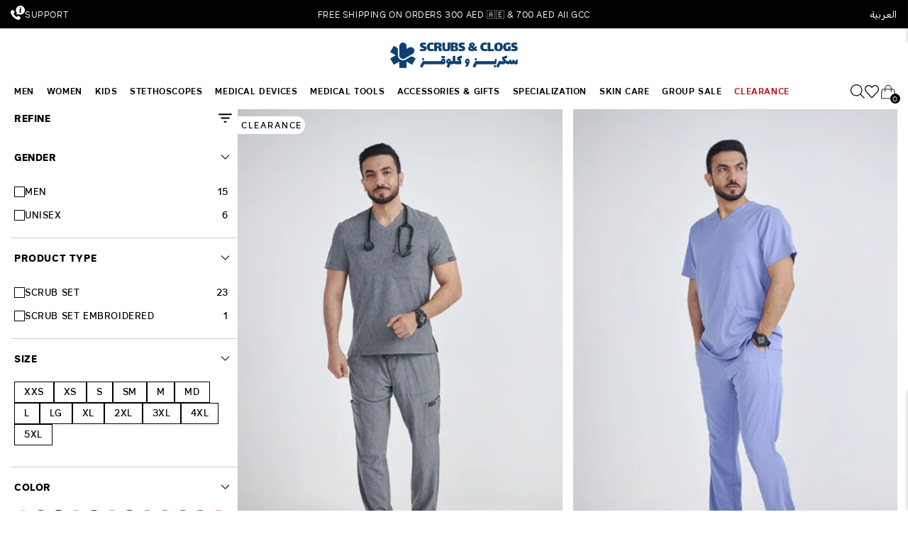

--- FILE ---
content_type: text/css
request_url: https://www.shopscrubsandclogs.com/cdn/shop/t/174/assets/style.css?v=126266252037215250861747050843
body_size: 17540
content:
/** Shopify CDN: Minification failed

Line 1434:27 Unexpected "{"

**/
@font-face {
    font-family: 'Tw Cen MT Std';
    src: url('TwCenMTStd.eot');
    src: url('TwCenMTStd.eot?#iefix') format('embedded-opentype'),
        url('TwCenMTStd.woff2') format('woff2'),
        url('TwCenMTStd.woff') format('woff'),
        url('TwCenMTStd.ttf') format('truetype'),
        url('TwCenMTStd.svg#TwCenMTStd') format('svg');
    font-weight: 500;
    font-style: normal;
    font-display: swap;
}
@font-face {
  font-family: 'Tahoma';
  src: url('Tahoma.woff2') format('woff2'),
    url('Tahoma.woff') format('woff');
  font-weight: normal;
  font-style: normal;
  font-display: swap;
}


@font-face {
  font-family: "Rutan";
  src: url("/cdn/shop/files/SNC-Light.ttf?v=1686730898") format("truetype");
  font-weight: 100;
  font-style: normal;
}
@font-face {
  font-family: "Rutan";
  src: url("/cdn/shop/files/SNC-Thin.ttf?v=1686730899") format("truetype");
  font-weight: 300;
  font-style: normal;
}
@font-face {
  font-family: "Rutan";
  src: url("/cdn/shop/files/SNC-Regular.ttf?v=1686730899") format("truetype");
  font-weight: 400;
  font-style: normal;
}
@font-face {
  font-family: "Rutan";
  src: url("/cdn/shop/files/SNC-Medium.ttf?v=1686730898") format("truetype");
  font-weight: 500;
  font-style: normal;
}
@font-face {
  font-family: "Rutan";
  src: url("/cdn/shop/files/SNC-DemiBold.ttf?v=1686730898") format("truetype");
  font-weight: 600;
  font-style: normal;
}
@font-face {
  font-family: "Rutan";
  src: url("/cdn/shop/files/SNC-Bold.ttf?v=1686730899") format("truetype");
  font-weight: 700;
  font-style: normal;
}
@font-face {
  font-family: "Rutan";
  src: url("https://cdn.shopify.com/s/files/1/0762/8455/9648/files/Rutan-Black.ttf") format("truetype");
  font-weight: 900;
  font-style: normal;
}

body, p, a, li, h1, h2, h3, h4, h5, .h0, .h1, .h2, .h3, .h4, .h5, ol, ul, li, .button, input {font-family:Roboto,Arial,Tahoma,Verdana,sans-serif;}
.container {max-width: 1430px; margin: 0 auto; padding: 0 15px;}
.flex-block {display: flex; flex-wrap: wrap; margin: 0 -15px;}
.align-center {align-items: center;}
.img-fluid {max-width: 100%; height: auto;}
.justify-center {justify-content: center;}
.justify-end {justify-content: flex-end;}
.btn, button{text-transform: uppercase; font-family: 'Oswald', sans-serif;background: var(--btn_bg);font-size: 16px;line-height: 18px;text-align: center;letter-spacing: 0.09em;color: var(--btn_txt);box-shadow: none;border: 1px solid var(--btn_border);outline: 0;padding: 17px 35px;}
.button--secondary {font-family: 'Oswald', sans-serif;text-transform: uppercase;font-size: 16px; line-height: 18px; letter-spacing: 0.09em; color: #fff; background: #78C344; padding: 18px 40px;}
.button--secondary:before, .button--secondary:after {display: none;}
.btn-transparent {border: 1.5px solid #3DACF7; background: transparent; font-weight: 700; font-size: 16px; line-height: 18px; letter-spacing: 0.09em; color: #3DACF7; text-transform: uppercase; display: flex; align-items: flex-end; padding: 17px 38px; transition: ease-in-out 0.5s;}
.btn-transparent:hover {background: #3DACF7; color: #fff;}
.load-more-product {display: flex; justify-content: center;}
.load-more-svg {margin-left: 16px; line-height: 0;}
.btn-transparent:hover svg path {stroke: #fff; transition: ease-in-out 0.5s;}
.slick-arrow{cursor: pointer;border: 1px solid #E9EAE9;height: 48px;width: 48px;color: #000;font-size: 0;padding: 0;left: 0; right: 0; margin: auto;position: absolute;z-index: 1;background: #fff url(slick_prev.svg) no-repeat scroll center;background-size: 12px;} 
.slick-dots {display: flex; justify-content: center; padding-top: 40px; padding-left: 15px; padding-right: 15px;}
.slick-dots li {padding: 0 5px; display: flex; align-items: center;}
.slick-dots li button {background: var(--title_color); opacity: 0.2; border: 0; padding: 0; font-size: 0; width: 5px; height: 5px; border-radius: 50%;}
.slick-dots li.slick-active button {background: var(--title_color); opacity: 1; width: 7px; height: 7px; border-radius: 50%;}
.cart-count-bubble {background-color: #3DACF7; border: 2px solid #fff; bottom: 1.3rem; left: 3.3rem;}
.featured-tab .owl-carousel .owl-nav button {position: absolute; top: 50%; display: block; margin: 0; cursor: pointer; transform: translateY(-50%); background: transparent !important;}
.owl-carousel .owl-nav button.owl-prev {left: -75px;}
.owl-carousel .owl-nav button.owl-next {right: -75px;}
.owl-carousel .owl-dots {display: none; justify-content: center; padding-top: 30px;}
.shopify-section .owl-carousel .owl-dot {display: flex; width: 100%; background: #F5F5F5;}
.owl-theme .owl-dots .owl-dot:hover span {background: #F5F5F5;}
.owl-carousel .owl-dots .owl-dot span {width: 100%; margin: 0; border-radius: 0; background: #F5F5F5; height: 6px;}
.owl-carousel .owl-dots .owl-dot.active span {background: #E8ECEF; border-radius: 20px;}
.newsletter-form__message--success {color: #BBC3CA;}
.hero_slider li{display: none;}
.hero_slider li:first-child{display: block;}
.home_banner_inner .arabic-image,
.home_banner_inner .arabic-mobile-image,
.arabic-image,
.arabic-mobile-image,
.mobile-show,
.small--show,
.small-show,
.hero_slider .mobile_view.arabic-mobile-image,
.hide {display: none;}
.col-01 {padding: 0 15px; width: 8.33%;}
.col-02 {padding: 0 15px; width: 16.66%;}
.col-03 {padding: 0 15px; width: 25%;}
.col-04 {padding: 0 15px; width: 33.33%;}
.col-05 {padding: 0 15px; width: 41.67%;}
.col-06 {padding: 0 15px; width: 50%;}
.col-07 {padding: 0 15px; width: 58.33%;}
.col-08 {padding: 0 15px; width: 66.67%;}
.col-09 {padding: 0 15px; width: 75%;}
.col-10 {padding: 0 15px; width: 83.33%;}
.col-11 {padding: 0 15px; width: 91.67%;}
.col-12 {padding: 0 15px; width: 100%;}
.field .search__button {top: 50%; transform: translateY(-50%);}
/* anouncement */
.anouncement .anouncement-link {text-decoration: none;}
.anouncement .svg-icon {display: inline-flex; vertical-align: middle;}
.anouncement .svg-text {font-weight: 400; font-size: 12px; line-height: 26px; letter-spacing: 0.26px; color: #46535D;padding-left: 3px; display: inline-block;}
.anouncement .secound-block {margin-left: 22px;}
.anouncement .max-area {padding: 5px 8px;}
.anouncement .social--icon .footer__list-social.list-social:only-child {justify-content: end; align-items: center; display: flex;}
.anouncement .social--icon .list-social__link {align-items: center; display: flex; padding: 1rem 8px; color: rgb(var(--color-foreground));}
.anouncement .social--icon .list-social__link svg {width: 18px; height: 18px;}
.anouncement .social-title {font-weight: 400; font-size: 12px; line-height: 26px; color: #46535D; padding-right: 12px; letter-spacing: 0.26px;}
.anouncement .shipping-label {font-weight: 700; font-size: 12px; line-height: 26px; text-align: center; color: #46535D; letter-spacing: 0.26px;}
.anouncement .list-social__item:last-child a.link.list-social__link {padding-right: 0;}
/* header */
.header-wrapper .dropdown-wrapper {width:100%;}
.header-wrapper .dropdown-wrapper .ae-select {padding: 8px; position: relative; border: 1px solid #ccc; height: 20px;}
.header-wrapper .dropdown-wrapper .ae-select.chosen {color: #333;}
.header-wrapper .dropdown-wrapper .ae-select .down-icon, 
.header-wrapper .dropdown-wrapper .ae-dropdown .dropdown-menu {background: #fffef3; box-shadow: none; border-radius: 0px;}
.header-wrapper .dropdown-wrapper .ae-dropdown .ae-select, 
.header-wrapper .dropdown-wrapper .ae-dropdown .dropdown-menu > li {cursor: pointer;}
.header-wrapper .dropdown-wrapper .ae-dropdown .dropdown-menu > li > a:focus,
.header-wrapper .dropdown-wrapper .ae-dropdown .dropdown-menu > li > a:hover {background: none;}
.header-wrapper .dropdown-wrapper .ae-disabled {pointer-events: none;}
.header-wrapper .ae-select .up-icon {position: absolute; right: 8px; top: 7px;}
.header-wrapper .ae-hide {display:none;}
.header-wrapper ul.dropdown-menu {list-style-type: none; margin: 0; padding: 10px 15px; position: absolute; background: #fff; z-index: 1;}
.header-wrapper ul.dropdown-menu li {padding:5px 0px;}
.header-wrapper ul.dropdown-menu li a {font-weight: 400; font-size: 18px; line-height: 28px; color: var(--title_color); text-decoration: none;}
.header-wrapper .ae-select-content {font-weight: 400; font-size: 13px; line-height: 28px; color: var(--title_color); padding-right: 5px; letter-spacing: 0;text-transform: uppercase;}
.header-wrapper .ae-select {cursor: pointer;}
.header-wrapper .language-picker {padding-right: 15px;}
.header-wrapper .pick_currency {top: 0; left: 10px;}
.header-wrapper .nice-select {width: 90px;}
.header-wrapper .header--middle-left {grid-template-columns: 0.52fr 2.5fr 1.48fr; padding: 14px 8px 15px;}
.header-wrapper .header__inline-menu .header__menu-item {font-weight: 400; font-size: 13px; line-height: 28px; padding: 0 15px; letter-spacing: .02em; color: var(--title_color);text-transform: uppercase;}
.header-wrapper .header__inline-menu .header__menu-item:hover span {text-decoration: none;}
.header-wrapper .header-wrapper {padding: 0 8px;}
.header-wrapper .header__icons {align-items: center; padding-right: 0;}
.header-wrapper .header__icons .header__icon {height: auto; width: auto; padding-left: 22px;}
.header-wrapper .position-static {position: static; padding: 10px 0;}
.header-wrapper .header__inline-menu .list-menu--inline {position: relative;}
.header-wrapper .childlink-level-2 {width: 50%; float: left;}
.header-wrapper .header__submenu {background: transparent;}
.header-wrapper .header__inline-menu .header__menu-item.position-static {padding-top: 10px; padding-bottom: 10px;}
.header-wrapper .header__submenu-1 {background: #fff; /*display: flex; flex-wrap: wrap;*/ width: 100%; z-index: 1;}
.header-wrapper .header__menu-item-submenu {margin-bottom: 20px;}
.header-wrapper .header__inline-menu .header-item--level-1 {font-weight: 600;padding: 0;}
.header-wrapper .position-static:hover .headermenu-list-hide {opacity: 1; visibility: visible; top: 100%;}
.header-wrapper .headermenu-list-hide {position: absolute; width: 100%; left: 0; top: 100px; transition: all 0.3s ease-in-out; opacity: 0; visibility: hidden;}
/* banner */
.banner-area-section .banner__text.subtitle {font-weight: 700; font-size: 40px; line-height: 50px; color: #78C344;}
.banner-area-section .banner__text.body {font-weight: 400; font-size: 22px; line-height: 32px; color: #687681;}
.banner-area-section .banner__text.medium-body {font-weight: 400; font-size: 18px; line-height: 28px; color: #46535D;}
.banner-area-section .banner__heading.h0 {font-weight: 700; font-size: 80px; line-height: 90px; color: var(--title_color); margin-top: 15px;}
.banner-area-section .banner__heading.h1 {font-weight: 700; font-size: 60px; line-height: 70px; color: var(--title_color); margin-bottom: 30px;}
.banner-area-section .banner__heading.h2 {font-weight: 700; font-size: 42px; line-height: 52px; color: var(--title_color); margin-bottom: 15px;}
.banner-area-section .banner__buttons .button--primary:after {display: none;}
.banner-area-section .banner--content {display: flex; position: relative; width: 100%; z-index: 2;}
.banner-area-section .banner--content .banner__box {padding-left: 8px; padding-right: 8px;}
.banner-area-section .banner__box {padding-top: 15px;}
.banner-area-section .banner__box .banner__buttons {margin-top: 50px;}
/* icon */
.icon-text .icon-text-section {padding: 0 0 50px;}
.icon-text .richtext-max--size {max-width: 1110px; margin: 0 auto; padding: 40px 15px; box-shadow: 0px 5px 20px rgb(0 0 0 / 6%); margin-top: -50px; z-index: 2; background: #fff; position: relative;}
.icon-text .icon-label {font-weight: 700; font-size: 20px; line-height: 30px; text-align: center; color: #46535D; padding-top: 15px;}
.icon-text .sidebar-content {text-align: center;}
.icon-text .border-left-right {border-left: 1px solid #E8ECEF; border-right: 1px solid #E8ECEF;}
/* tab-category */
.tab-category .tab--sections {padding: 50px 0;}
.tab-category .max-container {max-width: 1110px; margin: 0 auto;}
.tab-category .icon-spacing {display: flex; align-items: center; justify-content: center; text-align: center; box-shadow: 0px 4px 30px rgb(0 0 0 / 8%); margin: 15px 0; padding: 34px 15px 5px;}
.col-03:nth-child(n+4) .icon-spacing {margin-bottom: 0;}
/*.tab-category .icon-spacing:hover .svg--icon svg path {fill: #3DACF7;}*/
.tab-category .icon-spacing:hover .svg--text {color: #3DACF7;}
.tab-category a.d-block {text-decoration: none;}
.tab-category .svg--text {font-weight: 700; font-size: 18px; line-height: 26px; text-align: center; color: #687681; letter-spacing: 0;}
.tab-category .col-03:nth-of-type(2) .svg--text {max-width: 70px;}
.tab-category .tab_drawer_heading {display: flex; align-items: flex-end;}
.tab-category .tab_drawer_heading .tab--image {display: flex;}
.tab-category .tab-cats {display: flex; list-style: none;}
.tab-category .tab-cats li {padding-left: 30px; padding-bottom: 14px; border-bottom: 2px solid rgb(143 154 160 / 30%); display: inline-block;}
.tab-category .tab-cats li:first-child {padding-left: 0; padding-right: 30px;}
.tab-category .tab-cats li a {display: block; font-size: 18px; line-height: 26px; text-transform: uppercase; color: var(--body_desc_color); text-decoration: none;font-family: 'Oswald', sans-serif;letter-spacing: 0;}
.tab-category .tab-cats li.active {border-color: #3DACF7; padding: 0;}
.tab-category .tab-cats li.active a {color: #3DACF7; letter-spacing: 0;}
.tab-category .spacing-bottom-scale {margin-bottom: -40px;}
/* image-banner */
.image-banner--text {padding: 50px 0;}
.image-banner--text .banner {padding-bottom: 5px;}
.image-banner--text .banner__text.subtitle {font-weight: 700; font-size: 40px; line-height: 50px; color: #78C344;}
.image-banner--text .banner__text.body {font-weight: 400; font-size: 18px; line-height: 26px; color: var(--body_desc_color); margin: 0;}
.image-banner--text .banner__text.medium-body {font-weight: 400; font-size: 18px; line-height: 28px; color: #46535D; max-width: 480px; margin-top: 30px; letter-spacing: 0.04px;}
.image-banner--text .banner__subtext {font-weight: 700; font-size: 20px; line-height: 30px; color: #3DACF7; margin-top: 25px; display: block;}
.image-banner--text .banner__heading.h0 {font-weight: 700; font-size: 80px; line-height: 90px; color: var(--title_color); margin-top: 15px;}
.image-banner--text .banner__heading.h1 {font-weight: 700; font-size: 60px; line-height: 70px; color: var(--title_color); letter-spacing: 0.09em;}
.image-banner--text .banner__heading.h2 {font-weight: 700; font-size: 42px; line-height: 52px; color: var(--title_color); margin-bottom: 15px; letter-spacing: 0;}
.image-banner--text .banner__buttons .button--primary:after {display: none;}
.image-banner--text .banner--content {display: flex; position: relative; width: 100%;}
.image-banner--text .banner__media {z-index: 1;}
.image-banner--text .banner__box .banner__buttons {margin-top: 40px;}
.image-banner--text .banner__content--middle-left .button {padding-right: 39px; padding-left: 39px;}
.image-banner--text .container {max-width: 1193px;}
.image-banner--text .container.banner__content--top-right,
.image-banner--text .container.banner__content--middle-right,
.image-banner--text .container.banner__content--bottom-right {max-width: 1065px;}
.image-banner--text .banner__content--middle-right .banner__heading.h2,
.image-banner--text .banner__content--middle-right .banner__text.body {max-width: 349px;}
.image-banner--text .banner__content--top-right .banner__box
.image-banner--text .banner__content--middle-right .banner__box
.image-banner--text .banner__content--bottom-right .banner__box {max-width: 40rem;}
.image-banner--text .banner .banner__content--top-left .banner__box,
.image-banner--text .banner .banner__content--middle-left .banner__box,
.image-banner--text .banner .banner__content--bottom-left .banner__box {max-width: 470px;}
.image-banner--text .banner__content--top-left .color-inverse.banner__box,
.image-banner--text .banner__content--middle-left .color-inverse.banner__box,
.image-banner--text .banner__content--bottom-left .color-inverse.banner__box {max-width: 51.4rem;}
.image-banner--text .banner__media img {height: 100%; object-fit: cover;}
/* featured-tab */
.featured-tab .item {display: none;}
.featured-tab .item.n_active {display: block;}
.featured-tab .featured-sections {padding: 50px 0 40px;}
.featured-tab .header-featured {text-align: center; margin-bottom: 30px;}
.featured-tab .header-title {font-weight: 700; font-size: 42px; line-height: 52px; color: var(--title_color); margin: 0; margin-bottom: 15px;}
.featured-tab .header-subtitle {font-weight: 400; font-size: 18px; line-height: 26px; color: #46535D;}
.featured-tab .featured-container-max-area {max-width: 1116px; /*max-width: 1095px;*/ margin: 0 auto;}
.featured-tab ul.tabs.coll-tab {display: flex; list-style: none; justify-content: center;}
.featured-tab ul.tabs.coll-tab li {padding-left: 30px; padding-bottom: 14px; border-bottom: 2px solid rgb(143 154 160 / 30%); display: inline-block;}
.featured-tab ul.tabs.coll-tab li:first-child {padding-left: 0; padding-right: 30px;}
.featured-tab ul.tabs.coll-tab li.active {border-color: #3dacf7; padding: 0 !important;}
.featured-tab ul.tabs.coll-tab li .collapps-tab {display: block; font-size: 18px; line-height: 26px; text-transform: uppercase; color: var(--body_desc_color); text-decoration: none; letter-spacing: 0;font-family: 'Oswald', sans-serif;}
.featured-tab ul.tabs.coll-tab li.active .collapps-tab {color: #3dacf7;}
.featured-tab .tab_container {padding-top: 50px;}
/* card-products */
.card-products .card {border: 1px solid #E8ECEF;}
.card-products .card--media {position: relative;}
.card-products .wishlist-icon {position: absolute; right: 0; z-index: 1; top: 12px;}
.card-products .th_wl_button .th_wl_icon {fill: #FF5C5C;}
.card-products .media-card.media--transparent:after {content: ''; position: relative; display: inline-block; vertical-align: middle; width: 100%; padding-bottom: 142.3%;}
.card-products .motion-reduce.img-fluid {position: absolute; left: 0; top: 0; width: 100%; max-height: 100%; object-position: center;}
.card-products .motion-reduce.show-hover {opacity: 0; transition: 0.5s opacity;}
.card-products .media-card:hover .motion-reduce.show-hover {opacity: 1; transition: 0.5s opacity;}
.card-products .card__information {padding: 20px 25px;}
.card-products .caption-with-letter-spacing {font-weight: 400; font-size: 12px; line-height: 15px; background: #E7F5FE; letter-spacing: 0.05em; text-transform: uppercase; color: #3DACF7; border-radius: 50px; opacity: 1; display: inline-block; padding: 3px 8px;}
.card-products .card__heading {font-weight: 700; font-size: 17px; line-height: 23px; color: var(--title_color); margin: 0; padding-top: 5px; padding-bottom: 6px;letter-spacing: 0;}
.card-products .price .price-item {font-weight: 700; font-size: 18px; line-height: 26px; color: #46535D; display: inline-block; margin-right: 5px; margin-bottom: 5px;}
.card-products .card-information .loox-rating span {font-weight: 400; font-size: 14px; line-height: 18px; color: #46535D;}
.card-products .card-information .price {padding-top: 7px;}
.card-products .price .price__sale .price-item--regular {font-size: 12px; line-height: 18px; font-weight: 400; color: #687681; margin-bottom: 0;}
.card-products .card-information .loox-rating {display: inline-block; line-height: 0;}
.card-products .product_grid_label {position: absolute; right: 10px; z-index: 1; top: 44px;}
.card-products p.clearance_label {color: #000000; border: 1px solid black; border-radius: 8px; font-size: 11px; line-height: 18px; padding: 0 7px; margin: 0; background: #fff; text-align: center;}
.card-products p.discount_label {background: #dd3036; margin: 25px 0 0; border-radius: 8px; padding: 0 7px; color: #fff; font-size: 11px; line-height: 18px; text-align: center;}
.card-products .disc-label {font-size: 14px; line-height: 18px; font-weight: 700; color: #ff0000;}
.card-products .price_varies-compare {display: block;}
/* featured-collection */
.featured-collection .title-wrapper-with-link {justify-content: center; margin: 0; padding-bottom: 50px;}
.featured-collection .title-featured-collection {font-weight: 700; font-size: 42px; line-height: 52px; color: var(--title_color); text-align: center; margin: 0; letter-spacing: 0;}
.featured-collection .colls-tab-slider .slick-arrow {top: 40%;}
.featured-collection .colls-tab-slider .slick-prev {left: -62px; right: inherit; transform: translateY(-50%) rotate(270deg);}
.featured-collection .colls-tab-slider .slick-next {left: inherit; right: -62px; transform: translateY(-50%) rotate(90deg);}
.featured-collection .featured-collection-width {margin: 0 auto; max-width: 1107px; padding: 0 1px;}
.featured-collection .contains-cards {margin: 0 -16px;}
.featured-collection .contains-cards li.col-03 {padding: 0 16px;}
.featured-collection .slick-arrow {font-size: 0; padding: 0; line-height: 0; position: absolute; background: transparent; border: 0; top: 50%; z-index: 1;right: auto;}
.featured-collection .slick-arrow:before {border: 1px solid #E9EAE9; background: #fff; padding: 5px 18px; font-size: 30px; color: #221E1D; font-family: 'Advent Pro', sans-serif; font-weight: 400;}
.featured-collection .slick-prev:before {content: '<';}
.featured-collection .slick-next:before {content: '>';}
.featured-collection .slick-prev {left: -64px;}
.featured-collection .slick-next {right: -65px;left: auto;}
/* category-collections */
.category-collections {margin: 50px 0;}
.category-collections .category-collections-sections {padding: 100px 0;}
.category-collections .max-contain--area {max-width: 1110px; margin: 0 auto;}
.category-collections .category-collections-slide {margin: 0 -15px;}
.category-collections .cat-svg-title {font-weight: 700; font-size: 42px; line-height: 52px; text-align: center; color: var(--title_color); margin: 0; padding-bottom: 50px; letter-spacing: 0.29px;}
.category-collections .icon-spacing-svg {display: flex; align-items: center; justify-content: center; text-align: center; padding: 32px 15px 5px; background: #fff;}
.category-collections .svg--text {font-weight: 700; font-size: 16px; line-height: 24px; text-align: center; color: #46535D;}
.category-collections .icon-spacing-svg:hover .svg--icon svg path {fill: #3DACF7;}
.category-collections .icon-spacing-svg:hover .svg--text {color: #3DACF7;}
.category-collections .svg--icon .slick-dots {padding-top: 50px;}
/* review-section */
.review-section .customer--reviews--sections {padding: 100px 0; margin: 50px 0;}
.review-section .max--review__area {max-width: 1110px; margin: 0 auto;}
.review-section .max--review__area .slick-list {padding-top: 30px;}
.review-section .review-content_area {position: relative; padding: 47px 35px 35px; max-width: 350px;}
.review-section .header-title {font-weight: 700; font-size: 42px; line-height: 52px; text-align: center; color: var(--title_color); padding-bottom: 43px;}
.review-section .review-content {font-weight: 400; font-size: 18px; line-height: 28px; text-align: center; color: #46535D; padding-bottom: 20px; letter-spacing: 0;}
.review-section .review-author {font-weight: 700; font-size: 14px; line-height: 20px; color: var(--title_color); text-align: center; padding-bottom: 5px;}
.review-section .review-star {display: block; line-height: 0; text-align: center;}
.review-section .review-auther {background: #fff;}
.review-section .customer-review-slider {margin: 0 -15px;}
.review-section .customer-review-slider ul.slick-dots {padding-top: 50px;}
.review-section .review-auther-border {position: absolute; top: -30px; left: 0; right: 0; margin: 0 auto; text-align: center; border-radius: 100%; width: 54px; height: 54px; background: #F3F5F7; padding: 4px;}
.review-section .review-auther {background: #fff; border-radius: 100%; width: 46px; height: 46px; display: flex; align-items: center; justify-content: center;}
.review-section .slick-arrow {font-size: 0; padding: 0; line-height: 0; position: absolute; background: transparent; border: 0; top: 50%; z-index: 1;}
.review-section .slick-arrow:before {border: 1px solid #E9EAE9; background: #fff; padding: 5px 18px; font-size: 30px; color: #221E1D; font-family: 'Advent Pro', sans-serif; font-weight: 400;}
.review-section .slick-prev:before {content: '<';}
.review-section .slick-next:before {content: '>';}
.review-section .slick-prev {left: -64px; right: inherit;}
.review-section .slick-next {right: -64px; left: inherit;}
/* brands-section */
.brands-section .logo--brand--sections {padding: 50px 0 100px;}
.brands-section .max--brand__area {max-width: 1110px; margin: 0 auto;}
.brands-section .header-title {font-weight: 700; font-size: 24px; line-height: 34px; text-align: center; color: var(--title_color); padding-bottom: 50px;font-family: 'Oswald', sans-serif;}
.brands-section .brand-logo-slider {margin: 0 -15px;}
/* social */
.social .social-section {padding: 100px 0;}
.social .social-header {display: flex; align-items: center;}
.social .svg-icon {line-height: 0;}
.social .svg-title {font-weight: 700; font-size: 16px; line-height: 24px; text-align: center; color: #46535D; margin-left: 8px;}
.social .social--title {font-weight: 700; font-size: 30px; line-height: 40px; color: #1A1A1A; margin-top: 15px;font-family: 'Oswald', sans-serif;}
.social .social--content {font-weight: 400; font-size: 18px; line-height: 28px; color: #46535D; margin-top: 15px; max-width: 350px; padding-bottom: 25px;}
.social .social--content p {margin: 0;}
.social .social--btn {font-weight: 700; font-size: 15px; line-height: 28px; display: inline-block; text-transform: uppercase; color: #3DACF7;}
.social .flex-block {align-items: center;}
.social #insta-feed {margin-top: 0;}
/* footer */
.footer-area {z-index: 0;}
.footer-area .flex-block--newsletter {display: flex; flex-wrap: wrap;}
.footer-area .footer__content-bottom {padding: 15px 0;}
.footer-area .footer__copyright {font-weight: 400; font-size: 18px; line-height: 28px; color: #A7ADB1;}
.footer-area .footer__content-bottom {background: #2C3C47;}
.footer-area .footer__content-bottom--wrapper {max-width: 1090px; margin: 0 auto;}
.footer-area .img-fluid {border: 0; box-shadow: none;}
.footer-area .img-fluid, 
.footer-area .footer-subtext p {margin: 0;}
.footer-area .footer-subtext {margin-bottom: 20px;}
.footer-area .footer-subtext, 
.footer-area .footer-link a {font-weight: 400; font-size: 16px; line-height: 26px; color: #bbc3ca; letter-spacing: 0;}
.footer-area .footer-link a {display: flex; align-items: center; padding-bottom: 5px;}
.footer-area .footer-link span {line-height: 0; margin-right: 7px;}
.footer-area .footer-block--logo {margin-bottom: 5px;}
.footer-area .footer-block {width: 25%; padding: 0 15px;}
.footer-area .footer-block_newsletter {width: 35%;}
.footer-area .footer-block--menu {width: 20%;}
.footer-area .footer--block__subheading, 
.footer-area .footer-block__heading {font-weight: 700; font-size: 18px; line-height: 26px; color: #fff; margin-bottom: 15px;font-family: 'Oswald', sans-serif;}
.footer-area .footer--block__heading, 
.footer-area .footer-block__details-content .link {font-weight: 400; font-size: 18px; line-height: 28px; color: #BBC3CA; letter-spacing: 0;}
.footer-area .footer--block__subheading {letter-spacing: 0;}
.footer-area .footer--block__heading {font-size: 16px; line-height: 26px; margin-top: 0; letter-spacing: 0.25px;}
.footer-area .flex-block-footer {display: flex; flex-wrap: wrap;}
.footer-area .footer-newsletter-width {max-width: 350px; margin-left: auto;}
.footer-area .footer-social--label {font-weight: 700; font-size: 18px; line-height: 26px; color: #fff; margin-right: 24px; margin-bottom: 27px; letter-spacing: 0.92px;}
.footer-area .list-social__link {padding: 0;}
.footer-area .list-social__item {padding: 0 10.5px;}
.footer-area .list-social__item:first-child {padding-left: 0;}
.footer-area .list-social__item:last-child {padding-right: 0;}
.footer-area .newsletter-form__button {font-family: 'Tw Cen MT';background: #3DACF7; font-weight: 700; font-size: 16px; line-height: 18px; text-align: center; letter-spacing: 0.09em; color: #fff; width: auto; padding: 17px 24px; height: auto;}
.footer-area .input-mail-area {border: 0; margin: 0; box-shadow: none; outline: 0; background: #687681; font-weight: 400; font-size: 16px; line-height: 26px; color: #E8ECEF; padding: 26px 10px 7px 20px; width: calc(100% - 118px); height: 52px;}
.footer-area .field__label {display: flex; align-items: center; font-weight: 400; font-size: 16px; line-height: 26px; color: #E8ECEF; top: 50%; transform: translateY(-50%);}
.footer-area .fields span {line-height: 0;}
.footer-area .fields span.svg-left {margin-right: 12px;}
.footer-area .field__input:focus~.field__label, 
.footer-area .field__input:not(:placeholder-shown)~.field__label, 
.footer-area .field__input:-webkit-autofill~.field__label {top: 25%;}
.footer-area .field__input:focus~.field__label svg, 
.footer-area .field__input:not(:placeholder-shown)~.field__label svg, 
.footer-area .field__input:-webkit-autofill~.field__label svg {width: 15px; height: 14px;}
.footer-area .field__input:focus~.field__label span, 
.footer-area .field__input:not(:placeholder-shown)~.field__label span, 
.footer-area .field__input:-webkit-autofill~.field__label span {margin-right: 7px;}
/* collection */
.collection-banner .collection--title {padding: 80px 0 50px;}
.collection-banner .collection-hero__title {margin: 0; font-weight: 700; font-size: 42px; line-height: 52px; text-align: center; color: var(--title_color);}
.collection-banner .collection-max-size {max-width: 1093px; margin: 0 auto;}
.main-coll-grids .collections-spacing-cards {margin-bottom: 30px;}
.main-coll-grids .load_more_loader {font-weight: 700; font-size: 16px; line-height: 18px; letter-spacing: .09em; color: #46535d; text-transform: capitalize; text-align: center;}
.main-coll-grids .coll_pro_loop {padding-bottom: 30px;}
.main-coll-grids .collection-product-size {max-width: 1110px; margin: 0 auto;}
.main-coll-grids .card-information .btn-has-class {display: inline-flex; align-items: center; font-weight: 700; font-size: 12px; line-height: 13px; padding: 13px 19px; letter-spacing: 0.09em; color: #fff; margin-top: 13px; margin-bottom: 7px;}
.main-coll-grids .btn-has-class span {display: inline-block;}
.main-coll-grids .btn-has-class span.svg-icons-eye {line-height: 0; padding-left: 9px;}
.main-coll-grids .collection-filter-type,
.main-coll-grids .collection-filter-label--icon {display: flex; align-items: center; padding-right: 8px;}
.main-coll-grids .collection-filter-type {padding-right: 0;}
.main-coll-grids .sort-label,
.main-coll-grids .sort--svg {padding-right: 4px;}
.main-coll-grids .sort-svg,
.main-coll-grids .filter-label {padding-left: 4px;}
.main-coll-grids .sort-svg,
.main-coll-grids .sort--svg {line-height: 0;}
.main-coll-grids .collections-sort {display: flex; align-items: center; cursor: pointer;}
.main-coll-grids .collections-sort.label-grid {padding-left: 0; padding-right: 5px;}
.main-coll-grids .collections-sort.mobile-show {display: none;}
.main-coll-grids .collections-sort-label {list-style: none; background: #fff; position: absolute; top: 100%; left: 0; z-index: 2; margin: 0; box-shadow: 0px 25px 50px -12px rgb(6 25 56 / 10%); transform: translateY(10px); display: none;}
.main-coll-grids .label-grid,
.main-coll-grids .collection-filter-label--icon .filter-label,
.main-coll-grids .collections-sort .sort-label {font-weight: 400; font-size: 14px; line-height: 18px; letter-spacing:0.26px; color: var(--body_desc_color);}
.main-coll-grids .collection-filter-label--icon .filter-label {font-weight: 700;}
.main-coll-grids .sort-grid .label-grid {font-weight: 700;}
.main-coll-grids .filter-header--area {margin-bottom: 31px;}
.main-coll-grids .filter-header--area,
.main-coll-grids .filter-first-child {display: flex; position: relative; z-index: 2;}
.main-coll-grids .collection-filter-size {width: 66%;}
.main-coll-grids .collection-sort-grid {width: 9.6%; justify-content: flex-end;}
.main-coll-grids .collection-filter-short-by {width: 24.4%; justify-content: flex-end;}
.main-coll-grids .collection-product-size .option-value {font-weight: 700; font-size: 16px; line-height: 18px; letter-spacing: 0.09em; background: #fff;}
.main-coll-grids .collection-product-size .option-value:hover {background: #F3F5F7;}
.main-coll-grids .collection-product-size .option-value a {color: #687681; display: block; padding: 8px 24px;}
.main-coll-grids .collection-sort-grid .option-value a {padding-right: 10px; padding-left: 10px;}
.main-coll-grids .filter-first-child .collections-sort-label {width: 100%; max-width: 285px; padding: 16px 20px 0;}
.main-coll-grids .filter-first-child .grid-items {padding-top: 12px; padding-bottom: 12px;}
.main-coll-grids .filter-first-child .sort-filters {width: 100%; padding: 12px 8px; right: 0; left: inherit;}
.main-coll-grids .collection-filter-short-by {position: static;}
.main-coll-grids .collapsible-trigger {font-weight: 700; font-size: 12px; line-height: 13px; letter-spacing: 0.09em; color: var(--title_color); padding-top: 14px; padding-bottom: 16px;}
.main-coll-grids .filter-item {padding-left: 20px;}
.main-coll-grids .filter-item .js-no-transition {display: block; font-weight: 700; font-size: 16px; line-height: 18px; letter-spacing: 0.09em; color: #687681; padding-bottom: 14px;}
.main-coll-grids .js-no-transition span {border: 1px solid #46535D; padding: 8px; margin-right: 5px; line-height: 0; display: inline-block; vertical-align: sub; position: relative;}
.main-coll-grids .tag-active .js-no-transition span {border: 1px solid #3DACF7;}
.main-coll-grids .tag-active .js-no-transition span:after {content: ''; position: absolute; left: 6px; top: 2px; width: 5px; height: 10px; border: solid #3DACF7; border-width: 0 1px 1px 0; transform: rotate(45deg);}
.main-coll-grids .tag-active .js-no-transition {color: #3DACF7;}
.main-coll-grids .facets--form {display: flex; align-items: center;}
.main-coll-grids .facets--form svg {width: 20px; height: 18px;}
.main-coll-grids .facets--form .facet-filters__sort {font-weight: 400; font-size: 16px; line-height: 18px; letter-spacing: 0.09em; color: #687681; padding: 6px 0 6px 8px; outline: none; box-shadow: none;}
.main-coll-grids .collection.loading {position: relative;}
.main-coll-grids .collection_wrap_list .collections-spacing-cards {width: 100%;}
.main-coll-grids .collection_wrap_list .card {display: flex;}
.main-coll-grids .collection_wrap_list .card__inner {width: 27%;}
.main-coll-grids .collection_wrap_list .card__content{width: 73%;}
.main-coll-grids .select__select {height: auto;}
.main-coll-grids .select__select .option-value {padding: 8px 15px;}
.main-coll-grids .option-value .collection-sorting {font-weight: 700; font-size: 14px; line-height: 18px; text-align: center; letter-spacing: 0.09em; color: #687681;}
.main-coll-grids .option-value input[type="radio"] {display: none;}
.main-coll-grids .facets--form label {font-weight: 700; font-size: 16px; line-height: 18px; letter-spacing: 0.09em; color: #687681;}
.main-coll-grids .facets--form .option-value {padding: 8px 24px; cursor: pointer;}
/* overflow */
.overflow-hidden-tablet .footer-area,
.overflow-hidden-tablet .main-coll-grids {position: relative;}
.overflow-hidden-tablet .footer-area:after,
.overflow-hidden-tablet .main-coll-grids:after {content: ''; position: absolute; top: 0; bottom: 0; left: 0; right: 0; background: #fff; opacity: 0.8; z-index: 1;}
/* page */
.page--section .page-content h3 {font-weight: 700; font-size: 20px; line-height: 30px; color: var(--title_color); margin: 0; padding-bottom: 25px;}
.page--section .page-content ul {padding-left: 0; padding-bottom: 20px;}
.page--section .page-content ul li {position: relative; font-weight: 400; font-size: 16px; line-height: 28px; color: #687681; padding-left: 30px; padding-bottom: 20px; letter-spacing: 0;}
.page--section .page-content ul li:before {content: ''; position: absolute; left: 6px; top: 5px; width: 8px; height: 14px; border: solid #3DACF7; border-width: 0 1px 1px 0; transform: rotate(45deg);}
.page--section .main-page--title {font-weight: 700; font-size: 42px; line-height: 52px; text-align: center; color: var(--title_color); margin-bottom: 5rem;}
.page--section .page-width--narrow {max-width: 730px;}
.page--section .page-content h4 {font-weight: 700; font-size: 18px; line-height: 26px; color: #46535D; margin: 0; padding-bottom: 15px;}
.page--section .page-content p {font-weight: 400; font-size: 16px; line-height: 28px; color: #687681; letter-spacing: 0.01px; margin: 0; padding-bottom: 40px;}
.page--section .page-content strong {font-weight: 700; font-size: 18px; line-height: 26px; color: #46535D;}
.page--section .page-content span {display: block; padding-bottom: 15px;}
.page--section .page-content p:last-child {padding-bottom: 0;}
.page--section .page-content ul li span {margin-top: -15px; padding: 0;}
/* privacy-policy */
.page-privacy-policy .page-content ul li {padding-bottom: 15px;}
.page-privacy-policy .page-content a {color: #3DACF7;}
.page-privacy-policy .page-content span span {padding-bottom: 5px;}
.page-privacy-policy .page-content h3 + h4 {padding-bottom: 20px;}
.page-privacy-policy .page-content h6 {font-weight: 700; font-size: 20px; line-height: 30px; color: #061926; margin: -0 0 25px;}
.page-privacy-policy .page-content h6 span {padding-bottom: 0; margin-bottom: -5px; margin-top: -15px; font-weight: 400; font-size: 18px; line-height: 28px; color: #687681;}
.page-privacy-policy .page-width {max-width: 730px;}
/* return-exchange */
.page-return-exchange .main-page-title {font-weight: 700; font-size: 42px; line-height: 52px; text-align: center; color: var(--title_color); margin-bottom: 5rem;}
.page-return-exchange .page-content ul {padding-top: 0; padding-left: 0; padding-bottom: 25px;}
.page-return-exchange .page-content ul li {position: relative;font-weight: 400; font-size: 16px; line-height: 28px; color: #687681; padding-left: 20px; padding-bottom: 15px; letter-spacing: 0;}
.page-return-exchange .page-content ul li:before {content: ''; position: absolute; left: 6px; background: #8F9AA0; width: 5px; height: 5px; border-radius: 50%; top: 0; transform: translateY(200%);}
.page-return-exchange .page-content p {font-weight: 400; font-size: 16px; line-height: 28px; color: #687681; letter-spacing: 0; margin: 0; padding-bottom: 15px;}
.page-return-exchange .page-content p strong {color: #46535D;}
.page-return-exchange .page-content .drtl {padding-top: 35px; padding-bottom: 25px;}
.page-return-exchange .page-content .drtl ul {padding-top: 5px; padding-bottom: 40px;}
.page-return-exchange .page-content .drtl li {padding-left: 0; padding-right: 21px; padding-bottom: 20px;}
.page-return-exchange .page-content .drtl li:last-child {padding-bottom: 0;}
.page-return-exchange .page-content .drtl ul li:before {left: inherit; right: 6px;}
.page-return-exchange .page-content .drtl p strong {margin-bottom: -5px; display: block;}
.page-return-exchange .page-content .drtl p {font-family: 'Tahoma'; padding-bottom: 25px;}
/* terms-conditions */
.page-terms-conditions .page-content h5 {font-weight: 700; font-size: 18px; line-height: 26px; color: var(--title_color); padding-bottom: 20px; padding-top: 25px; margin: 0;}
.page-terms-conditions .page-content h4 {padding-bottom: 20px; padding-top: 25px; margin: 0;}
.page-terms-conditions .page-content p {display: block; padding-bottom: 15px;}
.page-terms-conditions .page-content h3 {padding: 0;}
.page-terms-conditions h1.main-page-title {margin-bottom: 2.5rem;}
.page-terms-conditions .page-content ul li {padding-bottom: 15px;}
/* blog-details */
.blog-details .blog-articles__title {font-weight: 700; font-size: 24px; line-height: 34px; margin: 0; margin-bottom: 30px; text-align: center; color: #061926;}
.blog-details .blog-spacing-div {box-shadow: 0px 4px 20px rgb(0 0 0 / 5%); border-radius: 8px; padding: 15px 15px 31px; margin-bottom: 30px; margin-top: 0;}
.blog-details .blog--figure {margin-bottom: 15px;}
.blog-details .blog--title {font-weight: 700; font-size: 30px; line-height: 40px; color: var(--title_color); margin-bottom: 18px;}
.blog-details .blog-sidebar .blog--title {font-weight: 700; font-size: 18px; line-height: 26px; color: #061926; margin-bottom: 16px;}
.blog-details .blog--author,
.blog-details .blog--post-date{font-weight: 700; font-size: 14px; line-height: 18px; color: #46535D; display: inline-block;}
.blog-details .blog--author {padding-right: 15px;}
.blog-details .blog--content {font-weight: 400; font-size: 16px; line-height: 26px; letter-spacing: 0; color: #687681; margin: 0; padding-bottom: 25px;}
.blog-details .blog-inline-details {padding-bottom: 20px; line-height: 0; display: flex; align-items: center;}
.blog-details .blog--author {display: flex; align-items: center;}
.blog-details .blog--author .author-img {max-width: 100%; height: 22px; padding-right: 7px;}
.blog-details .blog--more-shaw {font-weight: 700; font-size: 14px; line-height: 15px; letter-spacing: 0.09em; color: #3DACF7;}
.blog-details .blog--more-shaw .arrow-link {margin-left: 5px; vertical-align: middle; line-height: 0; margin-top: 1px;}
.blog-details .blog--more-shaw .full-unstyled-link {display: flex; align-items: center;}
.blog-details .blog--content__area {padding: 0 15px;}
.blog-details .main-blog .blog-article {max-width: 1147px; margin: 0 auto;}
.blog-details .blog-spacing-div.mt-0 {margin-top: 0;}
.blog-details .blog-articles__article {display: flex; flex-wrap: wrap; margin: 0 -15px; justify-content: center;}
.blog-details .articles__article-details {width: 67.7%; padding: 0 15px; max-width: 760px;}
.blog-details .articles__article-filter {width: 32.3%; padding: 0 15px;}
.blog-details .article-label {font-weight: 700; font-size: 18px; line-height: 26px; color: var(--title_color); padding: 13px 25px; background: #E8ECEF;}
.blog-details .cat--filter {box-shadow: 0px 20px 40px rgb(0 0 0 / 3%); margin-bottom: 30px;}
.blog-details .article-label {font-weight: 700; font-size: 18px; line-height: 26px; color: var(--title_color); padding: 13px 25px; background: #E8ECEF;}
.blog-details .cat-list {padding: 30px 25px 20px;}
.blog-details li.blog-tag--bottom {position: relative; padding-left: 15px; display: flex; align-items: center; justify-content: space-between; padding-bottom: 14px;}
.blog-details li.blog-tag--bottom:before {content: ''; position: absolute; width: 5px; height: 5px; background: #8F9AA0; border-radius: 50%; left: 0; top: 0; transform: translateY(200%);}
.blog-details li.blog-tag--bottom:last-child {padding-bottom: 0;}
.blog-details .anchore-link {font-weight: 400; font-size: 16px; line-height: 26px; color: #687681; text-transform: capitalize; display: flex; align-items: center; justify-content: space-between; width: 100%;}
.blog-details .active-tag .tag-label {font-weight: 700; color: #3DACF7;}
.blog-details li.active-tag:before {background: #3DACF7; top: 0;}
.blog-details .cat--search .search--input {padding-left: 50px; border: 0; background: #F3F5F7; box-shadow: none; outline: none; margin: 0; height: auto;}
.blog-details .cat--search .field__button {left: 12px; top: 50%; transform: translateY(-45%);}
.blog-details .cat--search .field__label {left: 54px; top: 50%; transform: translateY(-45%);}
.blog-details .cat--search .field__input:focus~.field__label,
.blog-details .cat--search .field__input:not(:placeholder-shown)~.field__label,
.blog-details .cat--search .field__input:-webkit-autofill~.field__label {left: 51px; top: 7px; transform: none;}
.blog-details .cat--search .field:after {box-shadow: none;}
.blog-details .cat--search {padding-bottom: 30px;}
.blog-details .blog-post--bottom {display: flex; padding-bottom: 15px;}
.blog-details .article-img {display: block; max-width: 60px; margin-right: 16px;}
.blog-details .img-fluid {border-radius: 6px;}
.blog-details .article-detail {width: calc(100% - 60px);}
.blog-details .article-name {display: block; font-weight: 700; font-size: 14px; line-height: 20px; color: #2D3459; letter-spacing: 0.5px; margin-bottom: -5px;}
.blog-details .article-date {line-height: 0; display: inline-block; vertical-align: middle;}
.blog-details .article__date {font-weight: 400; font-size: 12px; line-height: 16px; color: #687681;}
.blog-details .cat--ret-art {box-shadow: 0 20px 40px #00000008; margin-bottom: 30px;}
.blog-details .cat--ret-art .cat-list {padding-bottom: 20px;}
.blog-details .blog-post--bottom:last-child {padding-bottom: 0;}
.blog-details .blog-tags-bottom {display: inline-block; padding: 6px 16px; border: 1px solid #E8ECEF; margin-right: 4px; margin-bottom: 12px;}
.blog-details .blog-tags-bottom:nth-last-child(-n+3) {margin-bottom: 0;}
.blog-details .blog-tags-bottom:nth-child(3n+3) {margin: 0;}
.blog-details .tags-link {color: var(--title_color);}
.blog-details .active--tag {border-color: #3DACF7;}
.blog-details .active--tag .tags-link {color: #3DACF7;}
.blog-details .cat--filter .cat-list {padding: 30px 25px;}
.blog-details .cat--social {box-shadow: 0 20px 40px #00000008;}
.blog-details .cat--social .cat-list {padding-right: 6px; padding-left: 6px; display: flex; flex-wrap: wrap;}
.blog-details .svg-link {display: block; line-height: 0; margin-bottom: 10px;}
.blog-details .social-link {padding: 0 15px;}
.blog-details .blog-sidebar {padding-bottom: 30px;}
.pagination__item {font-weight: 400; font-size: 16px; line-height: 26px; text-align: center; color: var(--title_color); background: #E7F5FE;}
.pagination__item.pagination__item--current {background: #3DACF7; color: #fff;}
.pagination-wrapper {margin-top: 20px; padding-bottom: 62px;}
/* article-details */
.article-details .article-template {padding: 80px 0 100px;}
.article-details .article--title {font-weight: 700; font-size: 30px; line-height: 40px; color: var(--title_color); margin: 0; padding-bottom: 18px;}
.article-details .blog-article {max-width: 1146px; margin: 0 auto;}
.article-details .article-inline-details {display: flex; align-items: center; padding-bottom: 30px;}
.article-details .article--author {font-weight: 700; font-size: 14px; line-height: 18px; color: #46535D; padding-right: 22px; padding-left: 10px;}
.article-details .article-post-img {padding-bottom: 20px;}
.article-details .article-post--contant p {margin-top: 0; margin-bottom: 25px;}
.article-details .post--contant {font-weight: 400; font-size: 18px; line-height: 28px; color: #687681; letter-spacing: 0.15px;}
.article-details .article-post--contant h2,
.article-details .article-post--contant h3,
.article-details .article-post--contant h4,
.article-details .article-post--contant h5,
.article-details .article-post--contant h6 {font-weight: 700; font-size: 20px; line-height: 30px; color: var(--title_color); margin-top: 0; margin-bottom: 23px;}
.article-details .post--contant div {display: flex; justify-content: space-between;}
.article-details .post--contant div p {margin-bottom: 21px;}
.article-details .blog--tags__bottom {display: inline-block; padding: 5px 14px; border: 1px solid #E8ECEF; margin-right: 5px;}
.article-details .article-blog {padding: 19px 0; border-bottom: 1px solid rgb(0 0 0 / 10%); border-top: 1px solid rgb(0 0 0 / 10%); margin-top: 30px; display: flex; justify-content: space-between; align-items: center;}
.article-details .article-social {display: flex; align-items: center;}
.article-details .article-social-label {font-weight: 700; font-size: 18px; line-height: 26px; text-align: right; color: var(--title_color); padding-right: 7px;}
.article-details .article-inline {line-height: 0; padding: 0 5px;}
.article-details .article-template__comment--wrapper {padding-top: 50px;}
.article-details .article-template__comment--wrapper h2 {font-weight: 700; font-size: 30px; line-height: 40px; color: var(--title_color); margin: 0; max-width: 210px; margin-bottom: 30px;}
.article-details .field:hover.field:after,
.article-details .field:after {border: 0; box-shadow: none;}
.article-details .field__input {background: #F3F5F7; height: auto;}
.article-details .text-area {min-height: 14rem; margin: 0;}
.article-details .field__label {display: flex; align-items: center; font-weight: 400; font-size: 16px; line-height: 26px; color: #8F9AA0;}
.article-details .field .svg-left {display: inline-block; line-height: 0; vertical-align: middle; margin-right: 12px;}
.article-details .field__input:focus~.field__label svg, 
.article-details .field__input:not(:placeholder-shown)~.field__label svg, 
.article-details .field__input:-webkit-autofill~.field__label svg {width: 15px; height: 14px;}
.article-details .comment-form .button {padding-left: 39px; padding-right: 39px; letter-spacing: 0.14em;}
.article-details .article-template__comments-comment {padding: 0 0 20px; border-bottom: 1px solid rgb(0 0 0 / 10%); margin-bottom: 28px;}
.article-details .circle--divider {font-weight: 700; font-size: 18px; line-height: 26px; color: #2B2A29; text-transform: capitalize; letter-spacing: 0;}
.article-details .article-date-icon {font-weight: 400; font-size: 14px; line-height: 18px; color: #687681; padding-left: 7px;}
.article-details .article--post-date {display: flex; align-items: center; padding-top: 7px;}
.article-details .article-comment-content {font-weight: 400; font-size: 16px; line-height: 26px; color: #8f9aa0; margin-top: 15px;}
.article-details .article-template__comments {margin-bottom: 50px;}
.article-details .article-inline-details .article--post-date {padding-top: 0;}
/* contact-page */
.section-contact-page .max-content--area {max-width: 1111px; margin: 0 auto;}
.section-contact-page .max-content--area .contact-title {font-weight: 700; font-size: 42px; line-height: 52px; text-align: center; color: var(--title_color); margin: 0; padding-bottom: 50px;}
.section-contact-page .contact--card,
.section-contact-page .contact-last-card {text-align: center; padding: 40px 30px; margin-bottom: 30px;}
.section-contact-page .card-icon-svg {padding-bottom: 20px;}
.section-contact-page .card-title {font-weight: 700; font-size: 20px; line-height: 30px; text-align: center; color: var(--title_color); padding-bottom: 20px;}
.section-contact-page .card-details {font-weight: 400; font-size: 22px; line-height: 32px; text-align: center; color: #687681;}
.section-contact-page .card-flex--item {display: flex; align-items: center; justify-content: center;}
.section-contact-page .card-flex--item .time-svg {line-height: 0; padding-right: 12px;}
.section-contact-page .contact--title {padding-bottom: 25px;}
.section-contact-page .contact-field:hover:after,
.section-contact-page .contact-field:after {border: 0; box-shadow: none;}
.section-contact-page .contact-form-contentarea {padding: 70px 50px; margin-top: 70px;}
.section-contact-page .contact-form-title {font-weight: 700; font-size: 42px; line-height: 52px; text-align: center; color: var(--title_color); margin: 0; padding-bottom: 50px;}
.section-contact-page .field__label {font-weight: 400; font-size: 16px; line-height: 26px; color: #8F9AA0;}
.section-contact-page .contact__button {padding-top: 16px;}
.section-contact-page .text-area {min-height: 283px;}
.section-contact-page .contact--btn {padding-left: 39px; padding-right: 39px;}
.section-contact-page .field__label {display: flex; align-items: center;}
.section-contact-page .field-icon {line-height: 0; padding-right: 12px;}
.section-contact-page .field__input {background: #F3F5F7; margin: 0; margin-bottom: 25px; padding: 18px 24px 10px; height: auto;}
.section-contact-page .field__input:focus~.field__label,
.section-contact-page .field__input:not(:placeholder-shown)~.field__label,
.section-contact-page .field__input:-webkit-autofill~.field__label {top: 0;}
.section-contact-page .field__input:focus~.field__label svg,
.section-contact-page .field__input:not(:placeholder-shown)~.field__label svg,
.section-contact-page .field__input:-webkit-autofill~.field__label svg {width: 15px; height: 15px;}
.section-contact-page .field__input:focus~.field__label .field-icon,
.section-contact-page .field__input:not(:placeholder-shown)~.field__label .field-icon,
.section-contact-page .field__input:-webkit-autofill~.field__label .field-icon {padding-right: 5px;}
.section-contact-page .text-area {padding: 13px 20px;}
/* store-location */
.store-location .max-size__area {max-width: 1110px; margin: 0 auto;}
.store-location .store-location-title {font-weight: 700; font-size: 42px; line-height: 52px; text-align: center; color: var(--title_color); margin: 0; padding-bottom: 50px;}
.store-location .location-area {box-shadow: 3px 7px 40px rgb(21 44 41 / 6%); padding: 10px 10px 25px;}
.store-location .store-content {padding-left: 15px; padding-right: 15px;}
.store-location .location-img {padding-bottom: 10px;}
.store-location .content-title {font-weight: 700; font-size: 16px; line-height: 26px; color: var(--title_color); padding-bottom: 5px;}
.store-location .content-sub-title {font-weight: 400; font-size: 16px; line-height: 26px; color: #687681; text-decoration: none;}
/* about-page */
.about-page .max-about-us {max-width: 1110px; margin: 0 auto;}
.about-page .store-location-title {font-weight: 700; font-size: 42px; line-height: 52px; text-align: center; color: #061926; margin: 0; padding-bottom: 50px;}
.about-page .contant-area .contant-title {font-weight: 700; font-size: 42px; line-height: 52px; margin: 0; color: #061926; padding-bottom: 30px;}
.about-page .contant-area .contant-abt-content {font-weight: 400; font-size: 16px; line-height: 22px; color: #687681; letter-spacing: 0;}
.about-page .contant-area .contant-abt-content p {margin: 0; margin-bottom: 20px;}
.about-page .page-section-media {position: relative;}
.about-page .page-section-media .img-fluid {display: block;}
.about-page .image-small-size {position: absolute; right: 35px; bottom: 10px;}
.about-page .image-small-size .img-fluid {box-shadow: 2px 4px 30px #0000001a;}
.about-page .max-about-us .contant-abt-content a {color: #3DACF7;}
.about-main-content .review-section .header-title {padding-bottom: 56px;}
/* grp-sales */
.grp-sales .group-section-space {padding: 100px 0;}
.grp-sales .max-contant--area {max-width: 740px; margin: 0 auto;}
.grp-sales .group-sale-title {font-weight: 700; font-size: 42px; line-height: 52px; text-align: center; color: #061926; margin: 0; padding-bottom: 15px;}
.grp-sales .group-sale-sub-title {font-weight: 400; font-size: 16px; line-height: 24px; text-align: center; color: #687681;letter-spacing: 0.26px;}
.grp-sales .img-fluid {display: block; object-fit: cover;}
.grp-sales .grp-section-length {max-width: 1110px; margin: 0 auto;}
.grp-sales .group-section-space {padding: 100px 0;}
.grp-sales .grp-card-area {padding: 40px 30px 40px; text-align: center; margin-top: 30px;}
.grp-sales .grp-svg--icon {margin-bottom: 10px;}
.grp-sales .grp-title {font-weight: 700; font-size: 16px; line-height: 30px; text-align: center; color: #061926; margin-bottom: 15px;}
.grp-sales .grp-subtitle {font-weight: 400; font-size: 14px; line-height: 22px; text-align: center; color: #687681;}
.grp-sales .grp-sale-section .group-sale-sub-title {padding-bottom: 20px; margin: 0 auto; max-width: 420px;}
.grp-sales .field:hover:after,
.grp-sales .field:after {box-shadow: none; outline: none; border-radius: 0;}
.grp-sales .contact__fields {display: flex; margin: 0 -15px; flex-wrap: wrap;}
.grp-sales .contact__fields .field {width: 50%; padding: 0 15px;}
.grp-sales .field__input:not(:placeholder-shown)~.field__label,
.grp-sales .field__label {left: 38px;}
.grp-sales .group-contact {margin-top: 30px; margin-bottom: 40px;}
.grp-sales .group-sale-bottom-content {font-weight: 400; font-size: 16px; line-height: 24px; color: #687681;}
.grp-sales .group-sale-bottom-content p {margin: 0; margin-bottom: 12px; letter-spacing: 0;}
.grp-sales .group-sale-bottom-content p:last-child {margin-bottom: 0;}
.grp-sales.section-contact-page .grp-section-length {max-width: 920px;}
.grp-sales.section-contact-page .group-contact .text-area {min-height: 140px; margin-bottom: 14px;}
.grp-sales.section-contact-page .group-sale-sub-title {max-width: 720px;}
/* search-templates */
.search-templates .facets-container {display: none;}
/* cart--templates */
.cart--templates .heading_title { margin: 0;}
.cart--templates .title-wrapper-with-link {margin-top: 0;}
.cart--templates .cart-item--count {font-weight: 400; font-size: 14px; line-height: 22px; color: #687681;}
.cart--templates .cart-contents {padding-top: 11px;}
.cart--templates .cart-item {border-top: 2px solid #1e242026; display: flex; padding: 19px 0;}
.cart--templates .cart-items td {padding: 0;}
.cart--templates .cart-item__image-container {display: flex; border: 0; max-width: 60px; min-height: 86px;}
.cart--templates .cart-item__image-container .cart-item__image {min-height: 86px; object-fit: cover;}
.cart--templates .cart--item__link {display: block;}
.cart--templates .cart-item__details {padding-left: 16px;}
.cart--templates .cart-item__name {font-weight: 700; font-size: 14px; line-height: 24px; color: #46535D; display: block; max-width: 100%;}
.cart--templates .variant-cart-options {max-width: 100%; margin-top: 14px; display: flex; flex-wrap: wrap; justify-content: flex-end;}
.cart--templates .product--option {display: flex; width: 25%; align-items: baseline; justify-content: center;}
.cart--templates .product--option:first-child {justify-content: start;}
.cart--templates .cart_qty_box {width: 25%; align-items: center; text-align: center;}
.cart--templates .cart_qty_box .cart_qty_label {font-weight: 400; font-size: 14px; line-height: 28px; text-align: right; color: #687681;}
.cart--templates .cart__qty {display: flex; align-items: center; justify-content: center;}
.cart--templates .cart__qty-input {font-weight: 400; font-size: 14px; line-height: 28px; text-align: right; color: #687681; border: 0;}
.cart--templates .cart_qty_price {width: 25%; font-weight: 700; font-size: 14px; line-height: 26px; color: #46535D; text-align: right;}
.cart--templates .cart-item__media {width: 8%;}
.cart--templates .cart-items .cart-item__details {width: 92%; padding-left: 16px;}
.cart--templates .property-label,
.cart--templates .property-value {font-weight: 400; font-size: 14px; line-height: 28px; color: #687681; padding-right: 7px;}
.cart--templates .property-value {color: #061926;}
.cart--templates .cart-flex-drop {display: flex; margin: 0 -15px; flex-wrap: wrap;}
.cart--templates .cart__items {width: 67.7%; padding: 0 15px; border-bottom: 0;}
.cart--templates .grid__item {width: 32.3%; padding: 0 15px;}
.cart--templates .max-content-area {max-width: 1146px; margin: 0 auto;}
.cart--templates .d-block-cart {display: flex; justify-content: space-between; width: 100%; line-height: normal; max-width: 100%; align-items: center;}
.cart--templates .cartSummery {background: #F3F5F7; padding: 30px;}
.cart--templates .checkcontainer {font-weight: 700; font-size: 12px; line-height: 14px; color: #061926; display: block; position: relative; padding-left: 30px; margin-bottom: 18px; cursor: pointer; user-select: none; letter-spacing: 0.26px;}
.cart--templates .checkcontainer input {position: absolute; opacity: 0; cursor: pointer; margin: 0;}
.cart--templates .checkmark {position: absolute; top: 0; left: 0; height: 20px; width: 20px; background-color: #fff; border: 1px solid #8F9AA0;}
.cart--templates .checkcontainer input:checked ~ .checkmark:after {content: ""; position: absolute; left: 6px; top: 2px; width: 7px; height: 12px; border: solid 000; border-width: 0 2px 2px 0; -webkit-transform: rotate(45deg); -ms-transform: rotate(45deg); transform: rotate(45deg);}
.cart--templates .gift-note-label {font-weight: 400; font-size: 13px; line-height: 20px; color: #687681; display: block; padding-top: 7px; padding-bottom: 12px;}
.cart--templates .cart-note__input {min-height: 120px; resize: none; width: 100%; border: 1px solid #E8ECEF;}
.cart--templates .cartSummery .cart-option {padding-bottom: 15px;}
.cart--templates .spacial-label {font-weight: 700;font-size: 12px;line-height: 14px;color: var(--title_color);text-transform: uppercase;letter-spacing: 0.26px;}
.cart--templates .cart-attribute__field {padding-top: 23px;}
.cart--templates .cart-attribute-label {display: block; position: relative; padding-left: 27px; margin-bottom: 12px; cursor: pointer; font-size: 17px;}
.cart--templates .radiobtn {position: absolute; top: 0; left: 0; height: 21px; width: 21px; border: 1px solid #E8ECEF; border-radius: 50%;}
.cart--templates .cart-input-checkbox {position: absolute; opacity: 0; cursor: pointer; margin: 0;}
.cart--templates .radiobtn-label {font-weight: 400; font-size: 14px; line-height: 18px; color: #46535D; display: block;}
.cart--templates .cart-attribute-label input:checked ~ .radiobtn:after {content: ""; position: absolute; left: 7px; top: 4px; width: 6px; height: 10px; border: solid #46535D; border-width: 0 2px 2px 0; -webkit-transform: rotate(45deg); -ms-transform: rotate(45deg); transform: rotate(45deg);}
.cart--templates .label-confirmation {margin-top: 18px; font-weight: 400; font-size: 14px; line-height: 18px; color: #687681; letter-spacing: 0;}
.cart--templates .label-cart-notice p {margin: 0;}
.cart--templates .label-cart-notice {font-weight: 400; font-size: 14px; line-height: 18px; color: #687681; margin-top: 17px; margin-bottom: 25px;}
.cart--templates .label-cart-notice strong {color: #FF5C5C;}
.cart--templates .cart-subtotal-row {border-bottom: 1px solid #1e242026; border-top: 1px solid #1e242026; padding: 11px 0; justify-content: space-between; display: flex;}
.cart--templates .cart-subtotal-row span {font-weight: 700; font-size: 16px; line-height: 24px; color: #061926; display: block;}
.cart--templates .cart__shipping {font-weight: 400; font-size: 16px; line-height: 26px; color: #687681; margin: 0; padding-bottom: 25px; padding-top: 16px;}
.cart--templates .freeShipMsg {font-weight: 400; font-size: 14px; line-height: 18px; color: #687681; letter-spacing: 0; padding-top: 25px; display: flex;}
.cart--templates .checkout {width: 100%;}
.cart--templates .continue_shopping {display: flex; align-items: center;}
.cart--templates .svg-icon {padding-right: 10px; line-height: 0;}
.cart--templates .footer-contant-shipping {border-top: 2px solid #1e242026; padding-top: 25px; display: flex; justify-content: space-between;}
.cart--templates .label-shipping {font-weight: 700; font-size: 14px; line-height: 15px; letter-spacing: 0.09em; color: #061926;}
.cart--templates .svg-icon-left {padding-left: 10px; line-height: 0;}
.cart--templates .cart-update {background: transparent; border: 0; padding: 0; display: flex; align-items: center;}
.cart--templates .ShipMsg-label {padding-left: 8px;}
.cart--templates .empty-cart .cart-empty-label {text-align: center; margin-bottom: 20px; font-size: 24px;}
.cart--templates .empty-cart .continue_shopping {justify-content: center;}
.cart--templates .max-area-size {max-width: 270px; margin: 0 auto;}
.cart--templates .empty-cart .label-shipping {color: #fff;}
.cart--templates .empty-cart .svg-icon path {fill: #fff;}
/* kiwi-sizing-modal */
.kiwi-sizing-modal .kiwi-sizing-modal-inner .modal-title-header {font-weight: 700; font-size: 20px; line-height: 30px; text-align: center; color: #061926; margin-bottom: 10px;}
.kiwi-sizing-modal .kiwi-sizing-modal-inner .modal-title-sub-header {font-weight: 400; font-size: 16px; line-height: 26px; color: #46535D;}
.kiwi-sizing-modal.modal-style-0 .kiwi-sizing-modal-inner .ks-modal-header {padding-top: 40px; border-bottom: 0; padding-bottom: 5px !important;}
.kiwi-sizing-modal .ks-modal-tab-wrapper {justify-content: center; margin-bottom: 20px;}
.kiwi-sizing-modal .ks-modal-tab-wrapper .ks-modal-tab {width: auto; font-weight: 700; font-size: 14px; line-height: 20px; letter-spacing: 0.19px; text-align: center; color: #687681; padding: 0 30px 10px; border-bottom: 2px solid #0619261a;}
.kiwi-sizing-modal .ks-modal-tab-wrapper .ks-modal-tab.selected {color: #3DACF7; border-bottom: 2px solid #3DACF7;}
.kiwi-sizing-modal .ks-table-content-wrapper .ks-table-header {font-weight: 700; font-size: 18px; line-height: 26px; color: #061926; padding-bottom: 15px;}
.kiwi-sizing-modal .ks-toggle-style-1 .ks-unit-toggle-wrapper .ks-unit-toggle-label+.ks-unit-toggle-label {border-left: 0;}
.kiwi-sizing-modal .ks-toggle-style-1 .ks-unit-toggle-wrapper .ks-unit-toggle-label {font-weight: 700; font-size: 14px; line-height: 20px; text-align: center; color: #687681; padding: 0 28px 10px; border-bottom: 2px solid #0619261a;}
.kiwi-sizing-modal .ks-toggle-style-1 .ks-unit-toggle-wrapper .ks-unit-toggle-label.kiwi-active {color: #3DACF7; border-color: #3DACF7; padding: 0 30px 10px;}
.kiwi-sizing-modal .ks-toggle-style-1 .ks-unit-toggle {margin: 0; padding-bottom: 10px;}
.kiwi-sizing-modal .ks-modal-content-wrapper {padding-top: 27px;}
.kiwi-sizing-modal .kiwi-sizing-modal-inner .ks-modal-close {right: 20px; top: 20px; height: 20px; width: 20px; font-size: 35px; line-height: 20px;}
.kiwi-sizing-modal .ks-table-wrapper td.ks-table-header-cell {border-color: #8f9aa04d;}
.kiwi-sizing-modal .ks-table-wrapper .ks-table-row .ks-table-cell.ks-table-header-cell {font-weight: 400 !important; font-size: 14px; line-height: 18px; color: #46535D; padding: 8px 5px;}
.kiwi-sizing-modal .ks-table-wrapper .ks-table-row .ks-table-cell {font-weight: 700 !important; font-size: 12px; line-height: 18px; color: #687681;}
/* th-wl-tab */
.th-wl-tab {margin-bottom: 20px !important;}
.th-wl-tab .tab-link {background: var(--btn_bg); font-weight: 700; font-size: 16px; line-height: 18px; text-align: center; letter-spacing: 0.09em; color: var(--btn_txt)!important; box-shadow: none; border: 1px solid var(--btn_border); outline: 0; padding: 17px 35px;}
ul.th-wl-tab li.current {background: var(--btn_bg) !important;}
.th-wl-product-variant a {color: #46535D;}
.th-wl-product-add-to-cart {padding: 15px 20px !important;}
.th-wl-product-content {padding: 20px 10px !important;}
.th-wl-quantity-box button.qut-btn,
.th-wl-quantity-box .qut-val {background: #F3F5F7 !important;}
.th-wl-quantity-box {border-radius: 0 !important; border: 0 !important;}
.th-wl-quantity-box button.qut-btn svg {width: 14px !important; height: 14px !important;}
/* scrubs-studio */
.scrubs-studio .snc-image__item {position: relative; width: 100%; flex: 0 0 33.33333%; max-width: 33.33333%; flex-grow: 1; max-width: 100%; padding-top: 5px; padding-bottom: 5px; text-align: center; padding: 0;}
.scrubs-studio .snc-image__container {max-width: 1260px; width: 100%; padding-right: 5px; padding-left: 5px; margin-right: auto; margin-left: auto;}
.scrubs-studio .content-indent {margin-top: 50px;}
.scrubs-studio .page-width {max-width: 1200px; margin: 0 auto; padding-left: 15px; padding-right: 15px;}
.scrubs-studio .sec-ttl {padding-bottom: 35px; text-align: center;}
.scrubs-studio .h3 {font-size: 32px; line-height: 1.2; max-width: 400px; margin: 0 auto; letter-spacing: 0;}
.scrubs-studio .sec-ttlwow span {color: #111; margin: 5px auto 0; display: block; line-height: 1.4; max-width: 600px; font-size: 18px; letter-spacing: 0;}
.scrubs-studio .grid {column-gap: 0; row-gap: 0; margin: 0 -15px;}
.scrubs-studio .pd-15 .collection-grid-item {margin: 0 7.5px 15px;}
.scrubs-studio .lookbook .collection-grid-item {position: relative; overflow: visible;}
.scrubs-studio .lookbook .grid-lookbook img {width: 100%; display: block; margin: 0 auto;}
.scrubs-studio .lookbook .products {position: absolute;}
.scrubs-studio .lookbook .products .btn-shop {z-index: 1; margin: 5px; cursor: pointer; background: #000; color: #fff; border-radius: 50%; display: block; height: 24px; width: 24px; text-align: center; line-height: 23px;}
.scrubs-studio .lookbook .products .btn-shop:before {content: ""; position: absolute; animation: box-shadow 1.5s linear infinite; left: 5px; top: 5px; border-radius: 50%; height: 24px; width: 24px; color: #fff6;}
.scrubs-studio .lookbook .products .btn-shop .ad {font-size: 22px; font-family: 'Advent Pro', sans-serif; speak: none; font-style: normal; font-weight: 400; font-variant: normal; text-transform: none; line-height: 1.1; -webkit-font-smoothing: antialiased;}
.scrubs-studio .ad-plus:before {content: "+";}
.scrubs-studio .lookbook .grid-lb {visibility: hidden; z-index: 2; box-shadow: 0 0 2px #bbb; -ms-transition: all .3s ease-in-out; -webkit-transition: all .3s ease-in-out; transition: all .3s ease-in-out; opacity: 0; display: table; position: absolute; table-layout: fixed; width: 260px; background: #fff; border-radius: 0; padding: 10px;}
.scrubs-studio .lookbook .grid-lb.left {right: 0;}
.scrubs-studio .lookbook .grid-lb.active {opacity: 1; visibility: visible;}
.scrubs-studio .lookbook .grid-lb .btn-shop-close {background: #00b7ff; color: #fff; position: absolute; right: -8px; top: -8px; padding: 1px 6px; cursor: pointer; z-index: 3;}
.scrubs-studio .ad {font-family: 'Advent Pro', sans-serif; speak: none; font-style: normal; font-weight: 400; font-variant: normal; text-transform: none; line-height: 1; -webkit-font-smoothing: antialiased; -moz-osx-font-smoothing: grayscale;}
.scrubs-studio .lookbook .grid-lb .btn-shop-close .ad {font-size: 22px;}
.scrubs-studio .ad-times-l:before {content: "x";}
.scrubs-studio .grid-view-item .grid-view_image {width: 100%; overflow: hidden; position: relative; z-index: 1;}
.scrubs-studio .lookbook .grid-lb .grid-view_image {display: table-cell; margin: 0; width: 80px;}
.scrubs-studio .lookbook a {opacity: 1;}
.scrubs-studio .lookbook .grid-lookbook img {width: 100%; display: block; margin: 0 auto;}
.scrubs-studio .lookbook .grid-lb .details {width: 160px; display: table-cell; vertical-align: top; text-align: left; margin: 0; padding: 0 0 0 15px;}
.scrubs-studio .grid-view-item .grid-view-item__title {color: #111; font-size: 13px; text-transform: none; font-weight: 400; line-height: 18px; display: block;}
.scrubs-studio .grid-view-item .grid-view-item__meta {margin: 5px 0 10px;}
.scrubs-studio .btn--small {padding: 5px 10px; font-size: .85714em; border-width: 2px; line-height: 25px;}
.scrubs-studio .sec-empty.default {padding-top: 50px; display: block;}
.scrubs-studio .content-indent.default {margin-top: 50px;}
.scrubs-studio .sec-ttl {padding-bottom: 35px;}
.scrubs-studio .sec-ttlwow {text-align: center;}
.scrubs-studio .sec-ttl h3,
.scrubs-studio .sec-ttl .h3 {font-size: 27px; line-height: 1.3; max-width: 400px; margin: 0 auto; color: #111;}
.scrubs-studio .sec-ttlwow span {max-width: 600px; font-size: 18px; color: #111; margin: 5px auto 0; display: block; line-height: 22px;}
.scrubs-studio .content-indent .carousel .grid__item {padding: 0 15px;}
.scrubs-studio .grid-view-item.style1 {-ms-transition: all .3s ease-out; -webkit-transition: all .3s ease-out; transition: all .3s ease-out;}
.scrubs-studio .grid-view-item {margin-bottom: 30px; text-align: center; border: 1px solid rgba(0,0,0,0); -ms-transition: all .3s ease-out; -webkit-transition: all .3s ease-out; transition: all .3s ease-out;}
.scrubs-studio .grid-view-item .grid-view_image {width: 100%; overflow: hidden; position: relative; z-index: 1;}
.scrubs-studio .grid-view-item .grid-view_image .grid-view-item__link {opacity: 1; white-space: nowrap; position: relative; display: block; height: auto;}
.scrubs-studio .grid-view-item .grid-view_image .grid-view-item__image {display: inline-block; width: 100%; vertical-align: middle; -ms-transition: all ease-out .5s;  -webkit-transition: all ease-out .5s; transition: all ease-out .5s;}
.scrubs-studio .grid-view-item .grid-view_image .hover, 
.scrubs-studio .grid-view-item .grid-view_image .variantImg {height: auto; visibility: hidden; opacity: 0; position: absolute; left: 50%; top: 50%; z-index: 2; -ms-transform: translate(-50%,-50%); -webkit-transform: translate(-50%,-50%);  transform: translate(-50%,-50%);}
.scrubs-studio .grid-view-item .grid-view_image .grid-view-item__image {display: inline-block; width: 100%; vertical-align: middle; -ms-transition: all ease-out .5s; -webkit-transition: all ease-out .5s;  transition: all ease-out .5s;}
.scrubs-studio .product-labels .lbl {color: #fff; font-size: 11px; text-transform: uppercase; margin-bottom: 5px; letter-spacing: 0; white-space: nowrap; line-height: 18px; text-align: center; padding: 0 5px; height: 19px;}
.scrubs-studio .product-labels .on-sale {right: 5px; background: #ff708e;}
.scrubs-studio .product-labels .lbl {font-size: 14px; height: auto;}
.scrubs-studio .product-labels .on-sale {background-image: linear-gradient(90deg,#16b5ff 0%,#55e8c4 100%);}
.scrubs-studio .product-labels {position: absolute; left: 5px; top: 5px; z-index: 11;}
.scrubs-studio .grid-view-item .button-set {width: 100%; display: block; font-size: 0px; position: absolute; left: 0; z-index: 444;}
.scrubs-studio .grid-view-item.style1 .button-set {-ms-transition: all .3s ease-out; -webkit-transition: all .3s ease-out; transition: all .3s ease-out; bottom: -10px;}
.scrubs-studio .grid-view-item.style1:hover .button-set {bottom: 10px;}
.scrubs-studio .grid-view-item .button-set .btn {display: inline-block; border: 0; background-color: #111; position: relative; padding: 10px 15px; font-size: 18px; margin: 2px; line-height: 24px;text-align: center; border-radius: 4px; -ms-transition: all .3s ease-in-out; -webkit-transition: all .3s ease-in-out; transition: all .3s ease-in-out;}
.scrubs-studio .grid-view-item.style1 .button-set .btn {visibility: hidden; opacity: 0; margin-top: 2px;}
.scrubs-studio .grid-view-item.style1:hover .btn {visibility: visible; opacity: 1;}
.scrubs-studio .grid-view-item .details {padding: 15px 10px 10px;}
.scrubs-studio .grid-view-item .grid-view-item__vendor {color: #777; margin-bottom: 5px;}
.scrubs-studio .grid-view-item .grid-view-item__title {color: #111; font-size: 13px; text-transform: none; font-weight: 400;}
.scrubs-studio .grid-view-item .grid-view-item__meta {margin: 5px 0 10px;}
.scrubs-studio .grid-view-item .product-price__price {font-size: 14px; font-weight: 400; display: inline-block; padding-right: 0;}
.scrubs-studio .product-price__sale, 
.scrubs-studio .product__price--sale {color: #f77575;}
.scrubs-studio .product-price__price {color: #222;}
.scrubs-studio .snc-product__origprice {color: #c0c6d0; font-size: 1.28571rem; font-weight: 500; text-decoration: line-through;}
.scrubs-studio .discount_badge {color: red; font-weight: 700; font-size: 14px;}
.scrubs-studio .discount_code_off .discount_badge {display: inline-block; margin-left: 5px;}
.scrubs-studio .product-review {line-height: 1; margin-bottom: 14px;}
.scrubs-studio .slick-slider .slick-arrow {opacity: 0;}
.scrubs-studio .slick-slider:hover .slick-arrow {opacity: 1;}
.scrubs-studio .page-width .slick-prev {left: -40px; right: inherit;}
.scrubs-studio .page-width .slick-next {right: -40px; left: inherit;}
.scrubs-studio .slick-arrow {position: absolute; top: 40%; z-index: 9; height: 35px; line-height: 34px; width: 35px;text-align: center;  font-size: 0px; padding: 0; background: #fff; border: none; border-radius: 0; outline: 0 none; cursor: pointer; -ms-transform: translateY(-50%); -webkit-transform: translateY(-50%); transform: translateY(-50%); -ms-transition: all .3s ease-out; -webkit-transition: all .3s ease-out; transition: all .3s ease-out;}
.scrubs-studio .slick-arrow:before {font-family: 'Advent Pro', sans-serif; font-size: 30px; color: #000; opacity: .75;}
.scrubs-studio .slick-next:before {content: ">";}
.scrubs-studio .slick-prev:before {content: "<";}
.scrubs-studio.index-section.imgBanners {padding: 10px 0; margin-top: -20px;}
.scrubs-studio .imgBnrOuter .img-bnr {text-align: center; padding: 15px; float: left;}
.scrubs-studio .large-up--one-half {width: 50%;}
.scrubs-studio .large-up--one-quarter {width: 25%;}
.scrubs-studio .imgBnrOuter .inner {position: relative; overflow: hidden;}
.scrubs-studio .imgBnrOuter .inner * {-ms-transition: all .4s ease-in-out; -webkit-transition: all .4s ease-in-out; transition: all .4s ease-in-out;}
.scrubs-studio .imgBnrOuter .inner img {display: block; width: 100%;}
.scrubs-studio .imgBnrOuter .inner:hover img {-ms-transform: scale(1.1); -webkit-transform: scale(1.1); transform: scale(1.1);}
.scrubs-studio .imgBnrOuter .inner .ttl {line-height: 25px; font-size: 17px; display: inline-block; padding: 10px 20px; max-width: 80%; position: absolute;}
.scrubs-studio .imgBnrOuter .inner.btmleft .ttl {left: 20px; bottom: 20px; text-align: left;}
.scrubs-studio .imgBnrOuter .mb20 {margin-bottom: 20px;}
.scrubs-studio .imgBnrOuter .mb20:last-child {margin-bottom: 0;}
.scrubs-studio .imgBnrOuter.sec-grid-banners .inner .ttl {z-index: 1; color: #000;}
.scrubs-studio .imgBnrOuter.sec-grid-banners .inner .ttl:before {position: absolute; left: 0; top: 0; content: ""; width: 100%; height: 100%; background: #fff; opacity: 0.7; z-index: -1;}
.scrubs-studio .grid.d-block {display: inline-block;}
.scrubs-studio .ttl .tt-small {font-size: 15px;}
.scrubs-studio .large-up--one-quarter,
.scrubs-studio .medium-up--one-quarter {width: 25%; padding: 0;}
.scrubs-studio .medium-up--one-half {width: 50%; padding: 0;}
.scrubs-studio .feature-row {display: -webkit-flex; display: -ms-flexbox; display: flex; flex-wrap: wrap; width: 100%; -webkit-justify-content: space-between; -ms-justify-content: space-between; justify-content: space-between; -ms-flex-align: center; -webkit-align-items: center; -moz-align-items: center; -ms-align-items: center; -o-align-items: center; align-items: center;}
.scrubs-studio .medium-up--hide {display: none;}
.scrubs-studio .feature-row__item {-webkit-flex: 0 1 50%; -moz-flex: 0 1 50%; -ms-flex: 0 1 50%;}
.scrubs-studio .medium-up--show {display: block;}
.scrubs-studio .feature-row__image {display: block; margin: 0 auto;}
.scrubs-studio .feature-row__text {padding: 20px;}
.scrubs-studio .feature-row__item {-webkit-flex: 0 1 50%; -moz-flex: 0 1 50%; -ms-flex: 0 1 50%; flex: 0 1 50%;}
.scrubs-studio .feature-row__text .row-text {padding-left: 20px; width: 90%; margin: 0 auto; text-align: left;}
.scrubs-studio .feature-row__text h3 {font-size: 16px; margin-bottom: 15px; color: #000;}
.scrubs-studio div.feature-row a {color: #17B6FE;}
.scrubs-studio .feature-row__text p {font-size: 14px; margin-bottom: 25px;}
.scrubs-studio .index-section .content-indent.default {margin-top: 50px;}
.scrubs-studio .custom-content {display: flex; width: 100%; align-items: stretch; flex-wrap: wrap; width: auto; margin: 0 -15px;}
.scrubs-studio .align--center {align-self: center; text-align: center;}
.scrubs-studio .custom__item {flex: 0 0 auto; margin-bottom: 30px; padding: 0 15px; max-width: 100%;}
.scrubs-studio .custom__item-inner {position: relative; display: inline-block; text-align: left; max-width: 100%; width: 100%;}
.scrubs-studio .text-left {text-align: left;}
.scrubs-studio .custom__item-inner--text img {margin-bottom: 15px;}
.scrubs-studio .custom__item-inner--text h3,
.scrubs-studio .custom__item-inner--text .h3 {font-size: 33px; color: #485971; letter-spacing: 0em; line-height: normal; margin-bottom: 10px;}
.scrubs-studio .custom__item-inner--text h5,
.scrubs-studio .custom__item-inner--text .h5 {font-size: 22px; margin: 0 0 20px; color: #485971; letter-spacing: 0em; font-weight: 700; line-height: 1.4;}
.scrubs-studio .custom-content .btn {padding: 10px 25px; display: inline-block;}
.scrubs-studio .content-indent.last-child {padding-bottom: 20px;}
.scrubs-studio .custom-content {flex-wrap: wrap;}
.scrubs-studio .custom__item.col-03 {width: 25%;}
.scrubs-studio .imgBnrOuter .inner.center .ttl {left: 50%; top: 50%; -ms-transform: translate(-50%,-50%); -webkit-transform: translate(-50%,-50%); transform: translate(-50%,-50%);}
.scrubs-studio .imgBnrOuter .inner.topleft .ttl {left: 20px; top: 20px; text-align: left;}
.scrubs-studio .imgBnrOuter .inner.topright .ttl {right: 20px; top: 20px; text-align: right;}
.scrubs-studio .imgBnrOuter .inner.btmright .ttl {right: 20px; bottom: 20px; text-align: right;}
.scrubs-studio .snc-image--nopadding {padding-top: 0; padding-bottom: 0;}
.scrubs-studio .snc-image--nopadding .snc-image__container {padding-right: 0; padding-left: 0;}
.scrubs-studio .snc-image--fullwidth .snc-image__container {width: 100%;}
.scrubs-studio .snc-image--nopadding .snc-image__row {display: block; margin-right: 0; margin-left: 0;}
.scrubs-studio .snc-image--nopadding .snc-image__item {padding: 0;}
.scrubs-studio .snc-image--fullwidth img {width: 100%; height: 100%;}
.banner__box .heading_title {text-align: left;margin-bottom: 25px;}
.header-featured .heading_title {margin: 0 0 15px;}
.featured-collection-width .heading_title {margin: 0;}
.category-collections-sections .heading_title {margin: 0; padding-bottom: 50px;}
.customer--reviews--sections .heading_title {padding-bottom: 43px;}
.card__heading{font-family: 'Oswald', sans-serif;}
.grp-sales .heading_title {margin: 0 0 25px;}
.category-collections-sections svg path {fill: #46535D;}
a.img_banner img {
    width: 100% !important;
    height: auto !important;
}


@media only screen and (max-width: 1499px) {
  .header__heading-link {margin: 0; padding: 0;}
  .header-wrapper {padding: 8px 0;}
}
@media only screen and (max-width: 1319px) {
  .anouncement .secound-block {margin-left: 10px;}
  .anouncement .shipping-label {font-size: 13px; line-height: 22px;}
  .anouncement .svg-text {font-size: 14px; line-height: 24px;}
  .banner-area-section .banner--content,
  .banner-area-section .banner .banner__media {height: 450px;}
  .banner-area-section .banner__text.subtitle {font-size: 34px; line-height: 44px;}
  .banner-area-section .banner__heading.h0 {font-size: 65px; line-height: 75px;}
  .banner-area-section .banner__box .banner__buttons {margin-top: 40px;}
  .header-wrapper .header__inline-menu .header__menu-item {font-size: 16px; line-height: 24px; padding: 0 10px;}
  .header-wrapper ul.dropdown-menu li a,
  .header-wrapper .ae-select-content {font-size: 14px; line-height: 25px;}
  .header-wrapper .language-picker {padding-right: 5px;}
  .header-wrapper .header--middle-left {padding: 14px 8px;}
  .icon-text .richtext-max--size {margin-top: -40px; padding: 27px 15px;}
  .icon-text .icon-label {font-size: 18px; line-height: 24px; padding-top: 10px;}
  .tab-category .tab-cats li a {font-size: 16px; line-height: 24px;}
  .tab-category .tab-cats li {padding-left: 25px; padding-bottom: 10px;}
  .image-banner--text .banner__box .banner__buttons {margin-top: 27px;}
  .featured-tab ul.tabs.coll-tab li .collapps-tab {font-size: 16px; line-height: 22px;}
  .featured-tab ul.tabs.coll-tab li {padding-left: 24px; padding-bottom: 10px;}
  .featured-tab ul.tabs.coll-tab li:first-child {padding-right: 24px;}
  .image-banner--text .banner--content,
  .image-banner--text .banner__media {min-height: 450px;}
  .featured-tab .header-title,
  .image-banner--text .banner__heading.h2,
  .review-section .header-title,
  .category-collections .cat-svg-title,
  .featured-collection .title-featured-collection {font-size: 38px; line-height: 45px;}
  .image-banner--text .banner__heading.h1 {font-size: 50px; line-height: 60px;}
  .review-section .header-title {padding-bottom: 35px;}
  .review-section .slick-prev {left: -55px;}
  .review-section .slick-next {right: -55px;}
  .scrubs-studio .page-width .slick-prev {left: 0;}
  .scrubs-studio .page-width .slick-next {right: 0;}
  .scrubs-studio .lookbook .grid-lb.left {right: -80px;}
  .header-wrapper .header__inline-menu .header__menu-item{font-size: 14px;}
}
@media only screen and (max-width: 1279px) {
  .cart-count-bubble {left: 28px;}
  .featured-collection .slick-prev,
  .owl-carousel .owl-nav button.owl-prev {left: -55px;}
  .featured-collection .slick-next,
  .owl-carousel .owl-nav button.owl-next {right: -55px;}
  .colls-slider .slick-dots li {width: 100%; background: #F5F5F5; padding: 3px;}
  .colls-slider .slick-dots li.slick-active {background: #E8ECEF; border-radius: 20px;}
  .colls-slider .slick-dots li button {display: none;}
  .icon-text .icon-svg svg {width: 45px; height: 45px;}
  .banner-area-section .banner__text.subtitle {font-size: 30px; line-height: 40px;}
  .banner-area-section .banner__heading.h0 {font-size: 50px; line-height: 62px;}
  .banner-area-section .banner__box .banner__buttons {margin-top: 35px;}
  .header-wrapper .header__icons .header__icon {padding-left: 15px;}
  .image-banner--text .banner__heading.h1 {font-size: 40px; line-height: 50px;}
  .image-banner--text .banner__text.medium-body {margin-top: 24px;}
  .image-banner--text .banner__subtext {font-size: 18px; line-height: 27px; margin-top: 20px;}
}
@media only screen and (max-width: 1230px) {
  .anouncement .secound-block {margin-left: 5px;}
  .owl-carousel .owl-nav {display: none;}
  .owl-carousel .owl-dots {display: flex;}
}
@media only screen and (max-width: 1199px) {
  .blog-details .blog-tags-bottom:nth-last-child(-n+3),
  .blog-details .blog-tags-bottom {margin-bottom: 10px;}
  .blog-details .cat--filter .cat-list {padding-bottom: 20px;}
  .anouncement .shipping-label {font-size: 13px;}
  .header-wrapper ul.dropdown-menu li a, .header-wrapper .ae-select-content {font-size: 12px; line-height: 21px;}
  .header-wrapper .header__icon svg {width: 20px; height: 20px;}
  .header-wrapper .mlcurrent {font-size: 12px;}
}
@media only screen and (max-width: 1099px) {
  .footer-area .footer--block__heading,
  .footer-area .footer-block__details-content .link {font-size: 16px; line-height: 25px;}
  .footer-area .input-mail-area {padding: 20px 10px 7px 20px; width: calc(100% - 110px); height: 46px;}
  .footer-area .newsletter-form__button {padding: 14px 20px;}
  .header-wrapper .header__icons .header__icon {height: 30px; width: 30px; padding-left: 12px;}
  .header-wrapper .header--middle-left {padding-right: 0px; padding-left: 0px;}
  .main-coll-grids .collection-filter-size {width: 65%;}
  .main-coll-grids .collection-filter-short-by {width: 27%;}
  .store-location .store-location-title,
  .section-contact-page .max-content--area .contact-title {font-size: 38px; line-height: 48px; padding-bottom: 40px;}
  .section-contact-page .card-title {font-size: 18px; line-height: 27px; padding-bottom: 15px;}
  .section-contact-page .card-details {font-size: 20px; line-height: 28px;}
  .section-contact-page .contact-form-title {font-size: 38px; line-height: 48px; padding-bottom: 40px;}
  .about-page .store-location-title {font-size: 35px; line-height: 45px; padding-bottom: 40px;}
  .about-page .contant-area .contant-title {font-size: 35px; line-height: 45px;}
  .cart-count-bubble {left: 22px;}
  .page--section .main-page--title {font-size: 38px; line-height: 48px; margin-bottom: 40px;}
  .blog-details .blog-inline-details {flex-wrap: wrap;}
  .blog-details .social-link svg {width: 40px; height: 40px;}
  .anouncement .svg-text {font-size: 12px; line-height: 20px;}
  .anouncement .svg-icon svg {width: 15px; height: 15px;}
  .anouncement .shipping-label {font-size: 10px; line-height: 20px; padding-top: 7px;}
  .anouncement .social-title {font-size: 14px; line-height: 20px;}
  .anouncement .social--icon .list-social__link {padding-top: 0px; padding-bottom: 0px;}
  .anouncement .max-area {padding-top: 10px; padding-bottom: 10px;}
  .anouncement .social--icon .footer__list-social.list-social:only-child {padding-top: 7px;}
  .header-wrapper .header--middle-left {grid-template-columns: 0.52fr 2.8fr 1.5fr;}
  .header-wrapper .language-picker {padding-right: 0;}
}
@media only screen and (max-width: 989px) {
  .gradient #wheelify-spin_a_sale_cc_store_front_module.wheelify-wrapper-spinner.popupview {width: 20%!important; min-width: 614px!important;}
  .col-mid-02 {width: 16.66%;}
  .col-mid-03 {width: 25%;}
  .col-mid-04 {width: 33.33%;}
  .col-mid-05 {width: 41.67%;}
  .col-mid-06 {width: 50%;}
  .col-mid-07 {width: 58.33%;}
  .col-mid-08 {width: 66.67%;}
  .col-mid-12 {width: 100%;}
  .header-wrapper .header__icons .header__icon.small--hide,
  .small--hide {display: none;}
  .small--show {display: block;}
  .header-wrapper {padding: 0;}
  .anouncement .max-area {padding: 10px 8px;}
  .anouncement .shipping-label {padding-top: 0;}
  .menu-drawer .menu-drawer__utility-links .list-social {margin-top: 0;}
  .menu-drawer__utility-links .menu-drawer__account {font-size: 18px;}
  .menu-drawer__utility-links .menu-drawer__account svg {margin-right: 10px;}
  .header-wrapper {box-shadow: 0px 3px 5px rgb(0 0 0 / 3%);}
  .header-wrapper .header__icons .header__icon {height: auto; width: auto;}
  .header-wrapper .header--middle-left {padding: 20px 8px; grid-template-columns: 1fr 1fr 1fr;}
  .header-wrapper .language-picker {padding-right: 0; padding-left: 7px;}
  .header .header-drawer-flex {display: flex; align-items: center;}
  .banner-area-section .banner__text.subtitle {font-size: 27px; line-height: 35px;}
  .banner-area-section .banner__heading.h0 {font-size: 42px; line-height: 50px;}
  .banner-area-section .banner__box .banner__buttons {margin-top: 27px;}
  .icon-text .icon-svg svg {width: 40px; height: 40px;}
  .tab-category .icon-spacing {padding: 24px 15px 5px;}
  .tab-category .svg--text {font-size: 16px; line-height: 22px;}
  .footer-area .footer-newsletter-width {margin-left: 0;}
  .header__heading-link .img-fluid {width: auto;}
  .footer-area .newsletter-form__field-wrapper .fields {position: relative;}
  .featured-tab .header-title, 
  .image-banner--text .banner__heading.h2, 
  .review-section .header-title, 
  .category-collections .cat-svg-title, 
  .featured-collection .title-featured-collection {font-size: 34px; line-height: 40px;}
  .image-banner--text .banner__text.body {font-size: 21px; line-height: 27px; max-width: 400px;}
  .image-banner--text .banner__box .banner__buttons {margin-top: 24px;}
  .image-banner--text .banner__heading.h1 {font-size: 35px; line-height: 44px;}
  .tab-category .spacing-bottom-scale {margin-bottom: 30px; justify-content: center;}
  .tab-category .tab-cats {justify-content: center;}
  .tab-category .tab_drawer_heading .col-mid-04:nth-child(-n + 2) {width: 50%;}
  .tab-category .col-mid-04:nth-child(-n + 2) a.d-block {display: flex; align-items: center;}
  .tab-category .col-mid-04:nth-child(-n + 2) .svg--icon {margin-right: 10px; display: flex;}
  .tab-category .tab-category .col-03:nth-of-type(2) .svg--text {max-width: 100%;}
  .tab-category .tab_drawer_heading .flex-block {margin: 0 -6px;}
  .tab-category .tab_drawer_heading .col-mid-04 {padding: 0 6px;}
  .banner--content-align-left.banner--desktop-transparent .banner__box, 
  .banner--content-align-right.banner--desktop-transparent .banner__box, 
  .banner--medium.banner--desktop-transparent .banner__box {min-width: 38rem; padding: 20px;}
  .image-banner--text .banner--content-align-left.banner--desktop-transparent .banner__box, 
  .image-banner--text .banner--content-align-right.banner--desktop-transparent .banner__box, 
  .image-banner--text .banner--medium.banner--desktop-transparent .banner__box {max-width: 38rem;}
  .footer-area .footer-block {width: 50%;}
  .main-coll-grids .filter-header--area {margin-bottom: 31px; border-bottom: 2px solid #E8ECEF; padding-bottom: 14px;}
  .main-coll-grids .collection-filter-size,
  .main-coll-grids .collection-filter-short-by {width: 45%;}
  .main-coll-grids .collection-sort-grid {justify-content: center;}
  .main-coll-grids .filter-first-child .collections-sort-label {max-height: 670px; overflow: auto;}
  .collection-banner .collection-hero__title {font-size: 32px; line-height: 40px;}
  .blog-details .blog--title {font-size: 25px; line-height: 35px;}
  .blog-details .articles__article-details,
  .blog-details .articles__article-filter {width: 100%;}
  .store-location .store-location-title,
  .section-contact-page .max-content--area .contact-title {font-size: 34px; line-height: 44px; padding-bottom: 35px;}
  .store-location .location-img .img-fluid {width: 100%;}
  .section-contact-page .card-details {font-size: 16px; line-height: 22px;}
  .section-contact-page .contact--card,
  .section-contact-page .contact-last-card {padding: 30px 20px;}
  .section-contact-page .contact-form-title {font-size: 34px; line-height: 40px; padding-bottom: 35px;}
  .section-contact-page .contact--btn {padding-left: 30px; padding-right: 30px;}
  .section-contact-page .field__label {font-size: 14px; line-height: 24px;}
  .store-location .store-location--slider .slick-dots {padding-top: 0;}
  .grp-sales .group-section-space {padding: 70px 0;}
  .cart--templates .cart__items,
  .cart--templates .grid__item {width: 100%;}
  .cart--templates .grid__item {max-width: 100%;}
  .cart--templates .cartSummery {margin-top: 28px;}
  .page--section .main-page--title {font-size: 34px; line-height: 44px;}
  .scrubs-studio .snc-image__item img {object-fit: cover; height: auto; width: 100%;}
  .scrubs-studio .lookbook .grid-lb.left {right: 0;}
  .scrubs-studio .grid {justify-content: center;}
  .scrubs-studio .grid .col-04 {width: 100%; max-width: 55%;}
  .scrubs-studio .grid-view-item .button-set .btn {padding: 5px 15px; font-size: 14px; line-height: 18px;}
  .scrubs-studio .medium-up--one-half,
  .scrubs-studio .large-up--one-half {width: 100%; max-width: 100%;}
  .scrubs-studio .grid.grid-style--2 {flex-wrap: wrap;}
  .scrubs-studio .medium-up--one-quarter.grid-style-2 {display: flex; width: 100%; max-width: 100%;}
  .scrubs-studio .grid .grid-style--1,
  .scrubs-studio .custom__item.col-03 {width: 50%;}
  .scrubs-studio .grid-style-2 .inner,
  .scrubs-studio .grid-style-2 .inner img {height: 100%;}
  details-modal.header__search.small--hide {display: block;}
}
@media only screen and (max-width: 799px) {
  .article-template .article-template__comments-fields {margin-bottom: 25px;}
  .article-details .comment-form .button {width: 100%;}
  .article-details .articles__article-details {margin-bottom: 48px;}
  .about-page .contant-area .contant-title {font-size: 30px; line-height: 40px; padding-bottom: 20px;}
  .contact-form-contentarea .flex-block .col-sml-12 {width: 100%;}
  .scrubs-studio .custom__item-inner--text h5,
  .scrubs-studio .custom__item-inner--text .h5 {font-size: 18px; margin-bottom: 10px;}
  .scrubs-studio .custom-content .btn {padding: 7px 18px;}
}
@media only screen and (max-width: 749px) {
  .gradient #wheelify-spin_a_sale_cc_store_front_module.wheelify-wrapper-spinner.popupview {min-width: 500px!important;}
  .col-sml-6 {width: 50%;}
  .col-sml-12 {width: 100%;}
  .btn, button {font-size: 15px; padding: 14px 24px;}
  .mobile-show {display: block;}
  .arabic-mobile-image.mobile-show,
  .mobile-hide {display: none !important;}
  .image-banner--text .banner__media-mobile,
  .image-banner--text .banner__media-mobile .small-img,
  .banner-area-section .banner__media-mobile,
  .banner-area-section .banner__media-mobile .small-img {display: block; width: 100%;}
  .banner--content-align-left.banner--desktop-transparent .banner__box, 
  .banner--content-align-right.banner--desktop-transparent .banner__box, 
  .banner--medium.banner--desktop-transparent .banner__box {padding: 30px;}
  .banner-area-section .banner__text.subtitle {display: none;}
  .banner-area-section .banner__heading.h0 {font-size: 38px; line-height: 44px;margin-top: 0;}
  .banner-area-section .banner__box .banner__buttons {margin-top: 24px;}
  .banner-area-section .banner--content, 
  .banner-area-section .banner .banner__media {height: 240px; background: #F4F5F6;}
  .tab-category .icon-spacing {margin: 0 0 12px;}
  .social .social--content {max-width: 100%;}
  .card-products .price .price-item {font-size: 14px; margin-right: 0;}
  .card-products .card__information {padding: 16px 20px;}
  .image-banner--text .banner--content, 
  .image-banner--text .banner__media {min-height: auto; padding-top: 25px; justify-content: center;}
  .image-banner--text .text-bottom_contant {position: absolute; bottom: 50px; left: 0; right: 0; margin: 0 auto; justify-content: center; min-height: auto;}
  .image-banner--text .text-top_contant {position: absolute; top: 50px; left: 0; right: 0; margin: 0 auto; justify-content: center; z-index: 1;}
  .image-banner--text .banner--content-align-left.banner--desktop-transparent .banner__box, 
  .image-banner--text .banner--content-align-right.banner--desktop-transparent .banner__box, 
  .image-banner--text .banner--medium.banner--desktop-transparent .banner__box {background: transparent; padding: 0;}
  .category-collections .category-collections-sections {padding: 70px 0;}
  .footer-area .section-footer-padding {padding-top: 60px;}
  .footer-area .footer-block__details-content .link {padding-top: 0;}
  .footer-area .footer-block__newsletter,
  .footer-area .newsletter-form__field-wrapper .fields {text-align: left;}
  .footer-area .full-width {width: 100%; padding: 0 15px; display: block;}
  .footer-area .footer-block__details-content {margin-bottom: 27px;}
  .footer-area .newsletter-form__field-wrapper {max-width: 100%;}
  .footer-area .footer-social--label {width: 100%; margin-bottom: 15px;}
  .footer-area .footer__column--info {flex-wrap: wrap;}
  .footer-area .footer__payment,
  .footer-area .footer__copyright {width: 100%;}
  .collection-banner .collection--title {padding: 55px 0 44px;}
  .main-coll-grids .filter-item .js-no-transition {padding-bottom: 16px;}
  .main-coll-grids .collections-sort.mobile-hide,
  .main-coll-grids .collection-filter-type,
  .main-coll-grids .collection-filter-short-by .collection-filter-label--icon {display: none;}
  .main-coll-grids .facets--form .facet-filters__sort {padding-right: 8px; padding-left: 0; text-align: right;}
  .main-coll-grids .collection-filter-size, 
  .main-coll-grids .collection-filter-short-by {width: 32%;}
  .main-coll-grids .collection-sort-grid {width: 36%;}
  .main-coll-grids .label-grid {font-weight: 700; font-size: 14px; line-height: 15px; text-align: center; letter-spacing: 0.09em; color: #687681;}
  .main-coll-grids .collection-filter-size {position: static;}
  .main-coll-grids .collections-sort.mobile-show {display: block; font-weight: 700; font-size: 14px; line-height: 15px; text-align: center; letter-spacing: 0.09em; color: #687681;}
  .page-terms-conditions h1.main-page-title {font-size: 24px; line-height: 34px; margin-bottom: 5px;}
  .page-terms-conditions .page-content h3 {font-size: 16px; line-height: 24px; margin-bottom: -5px;}
  .page-terms-conditions .page-content h4 {font-size: 14px; line-height: 20px; padding-top: 20px; padding-bottom: 10px;}
  .page-terms-conditions .page-content p {font-size: 16px; line-height: 26px; padding-bottom: 10px;}
  .page-terms-conditions .page-content ul {padding-top: 20px;}
  .page-terms-conditions .page-content ul li {font-size: 16px; line-height: 26px; padding-bottom: 10px;}
  .page-terms-conditions .page-content ul li:last-child {padding-bottom: 5px;}
  .page-return-exchange .main-page-title {font-size: 32px; line-height: 42px; margin-bottom: 40px;}
  .page-return-exchange .page-content ul {padding-top: 10px; padding-bottom: 20px;}
  .page-return-exchange .page-content p,
  .page-return-exchange .page-content ul li {font-size: 16px; line-height: 26px; padding-bottom: 10px;}
  .page-return-exchange .page-content .drtl {padding-top: 20px; padding-bottom: 10px;}
  .page-return-exchange .page-content .drtl p {padding-bottom: 20px;}
  .page-return-exchange .page-content .drtl ul {padding-top: 12px; padding-bottom: 30px;}
  .page-return-exchange .page-content .drtl li {padding-bottom: 15px;}
  .page-return-exchange .page-content .drtl p strong {margin-bottom: -10px;}
  .page-return-exchange .page-content {padding-bottom: 8px;}
  .page-privacy-policy .main-page-title {font-size: 35px; line-height: 45px; margin-bottom: 45px;}
  .page-privacy-policy .page-content span,
  .page-privacy-policy .page-content h4 {padding-bottom: 10px;}
  .page-privacy-policy .page-content p {padding-bottom: 30px;}
  .page-privacy-policy .page-content ul li span {margin-top: 0;}
  .page-privacy-policy .page-content ul {margin-top: -10px; padding-bottom: 15px;}
  .page-privacy-policy .page-content ul li {padding-bottom: 10px;}
  .page-shipping-policy .main-page-title {font-size: 35px; line-height: 45px; margin-bottom: 40px;}
  .page-shipping-policy .page-content h3 {font-size: 18px; line-height: 26px; padding-bottom: 20px;}
  .page-shipping-policy .page-content ul li {font-size: 16px; line-height: 25px; padding-bottom: 15px;}
  .page-shipping-policy .page-content ul {padding-bottom: 15px;}
  .page-shipping-policy .page-content h4 {padding-bottom: 10px;}
  .page-shipping-policy .page-content p {padding-bottom: 30px; letter-spacing: -0.01px;}
  .page-shipping-policy .page-content span {padding-bottom: 10px;}
  .page-shipping-policy .page-content {padding-bottom: 12px;}
  .blog-details .blog--title {font-size: 24px; line-height: 30px;}
  .blog-details .blog-inline-details {padding-bottom: 16px;}
  .blog-details .pagination-wrapper {margin-top: 12px;}
  .blog-details .pagination__list li {flex: 1 0 3rem; max-width: 3rem; margin-left: 3px;}
  .blog-details .pagination__item {height: 30px;}
  .article-details .article-template {padding: 30px 0 50px;}
  .store-location .store-location-title {font-size: 30px; line-height: 40px; padding-bottom: 25px;}
  .store-location .store-location-title {padding-bottom: 0;}
  .store-location .content-title {padding-bottom: 0;}
  .section-contact-page .contact-last-card {margin-bottom: 0;}
  .section-contact-page .max-content--area .contact-title {font-size: 24px; line-height: 34px; padding-bottom: 30px;}
  .section-contact-page .contact-form-contentarea {padding: 40px 30px; margin-top: 50px;}
  .section-contact-page .contact-form-title {font-size: 27px; line-height: 34px; padding-bottom: 27px;}
  .section-contact-page .max-content--area .flex-block {margin: 0 -5px;}
  .section-contact-page .max-content--area .col-sml-6,
  .section-contact-page .max-content--area .col-sml-12 {padding: 0 5px;}
  .section-contact-page .contact--card {margin-bottom: 12px;}
  .section-contact-page .text-area {min-height: 150px;}
  .about-page .store-location-title {padding-bottom: 30px;}
  .about-page .image-relative--area .img-fluid {width: 98%;}
  .about-page .image-small-size {right: 0;}
  .about-page .page-section-media {margin-bottom: 37px;}
  .about-page .contant-area .contant-title {padding-bottom: 15px;}
  .grp-sales .page-group-section .img-fluid {width: 100%; min-height: auto;}
  .grp-sales .group-section-space {padding: 50px 0;}
  .grp-sales .group-sale-title {font-size: 35px; line-height: 45px; padding-bottom: 5px;}
  .grp-sales .group-sale-sub-title {font-size: 18px; line-height: 28px;}
  .grp-sales .group-sale-title {font-size: 30px; line-height: 40px;}
  .grp-sales .group-sale-sub-title {font-size: 16px; line-height: 24px;}
  .grp-sales .grp-sale-slider ul.slick-dots {padding-top: 30px;}
  .cart--templates .heading_title {font-size: 34px; line-height: 44px;}
  .cart--templates .cart-item__image-container .cart-item__image {max-width: 100%;}
  .cart--templates .cart-item__media {width: 12%;}
  .cart--templates .cart-items .cart-item__details {width: 88%; padding-left: 0;}
  .snc-image .snc-image__item {flex: 0 0 50%; max-width: 50%;}
  .scrubs-studio .content-indent.default {margin-top: 20px;}
  .scrubs-studio .sec-ttl {padding-bottom: 15px;}
  .scrubs-studio .snc-image__item {flex: 0 0 100%; max-width: 100%;}
  .scrubs-studio .sec-empty.default {padding-top: 20px;}
  .scrubs-studio .grid-view-item {margin-bottom: 5px;}
  .scrubs-studio .imgBnrOuter .img-bnr .mb20 {margin-bottom: 20px;}
  .scrubs-studio .slick-slider .slick-arrow {opacity: 1;}
  .scrubs-studio .product-review .loox-icon {font-size: 15px!important;}
}
@media only screen and (max-width: 719px) {
  .articles__article-details .col-ssml-12 {width: 100%;}
}
@media only screen and (max-width: 680px) {
  .main-coll-grids .coll_pro_loop {margin: 0 -6px;}
  .main-coll-grids .collections-spacing-cards {padding: 0 6px; width: 50%;}
  .grp-sales .contact__fields .field {width: 100%; padding: 0 20px;}
  .section-contact-page .field__input {padding: 12px 17px 6px;}
}
@media only screen and (max-width: 655px) {
  .store-location .max-size__area {padding: 0 4px;}
  .store-location .max-size__area .col-03 {padding: 0;}
  .store-location .max-size__area .slick-list {padding: 0px 5px; margin: 0;}
  .scrubs-studio .feature-row__text .row-text {width: 100%; padding-left: 0;}
  .scrubs-studio .snc-image__item img {min-height: 227px;}
}
@media only screen and (max-width: 640px) {
  .featured-collection .contains-cards {margin: 0 -5px;}
  .featured-collection .contains-cards li.col-03 {padding: 0 5px;}
  ul.slick-dots {padding-left: 5px; padding-right: 5px;}
}
@media only screen and (max-width: 575px) {
  .col-sml-06 {width: 50%;}
  .col-ssml-12 {width: 100%;}
  .header-wrapper .ae-select-content {padding-right: 0;}
  .gradient #wheelify-spin_a_sale_cc_store_front_module.wheelify-wrapper-spinner.popupview {width: 95%!important; min-width: auto !important; margin: 0 auto;}
  .review-section .review-content_area {margin: 0 auto;}
  .footer__content-bottom .footer__column--info {justify-content: center; flex-wrap: wrap;}
  .footer__content-bottom .footer__content--top {padding-bottom: 57px;}
  .category-collections .cat-svg-title {padding-bottom: 30px;}
  .category-collections .category-collections-slide {margin: 0 -6px;}
  .category-collections .category-collections-slide .col-02 {padding: 0 6px;}
  .collection-banner .collection--title {padding: 30px 0;}
  .collection-banner .collection-hero__title {font-size: 24px; line-height: 34px;}
  .main-coll-grids .filter-first-child .filter_catalog_list {top: 75%;}
  .main-coll-grids .filter-item .js-no-transition {display: flex; align-items: center; font-size: 12px; line-height: 13px; color: #46535D;}
  .main-coll-grids .js-no-transition span {padding: 7px; margin-right: 10px;}
  .main-coll-grids .tag-active .js-no-transition span:after {left: 5px; top: 1px;}
  .header-wrapper .header--middle-left {padding-top: 21px; padding-bottom: 21px;}
  .footer-area .footer__content-bottom {padding: 13px 0;}
  .footer-area .full-width {max-width: 371px;}
  .page-terms-conditions .page-content ul li,
  .page-terms-conditions .page-content p {font-size: 14px; line-height: 22px;}
  .page-terms-conditions .page-content h5 {font-size: 14px; line-height: 20px; padding-top: 15px; padding-bottom: 10px;}
  .page-return-exchange .main-page-title {font-size: 24px; line-height: 34px; margin-bottom: 30px;}
  .page-return-exchange .page-content p {font-size: 14px; line-height: 22px;}
  .page-return-exchange .page-content .drtl li {padding-right: 20px;}
  .page-return-exchange .page-content p, 
  .page-return-exchange .page-content ul li {font-size: 14px; line-height: 22px;}
  .page-return-exchange .page-content span {padding-bottom: 0;}
  .page-privacy-policy .main-page-title {font-size: 24px; line-height: 34px;}
  .page-privacy-policy .page-content h6 {font-size: 16px; line-height: 24px; margin-bottom: 20px;}
  .page-privacy-policy .page-content strong,
  .page-privacy-policy .page-content h4 {font-size: 14px; line-height: 20px;}
  .page-privacy-policy .page-content p,
  .page-privacy-policy .page-content ul li {font-size: 14px; line-height: 22px;}
  .page-shipping-policy .main-page-title {font-size: 24px; line-height: 34px; margin-bottom: 30px;}
  .page-shipping-policy .page-content h3 {font-size: 16px; line-height: 24px;}
  .page-shipping-policy .page-content ul li {font-size: 14px; line-height: 22px;}
  .page-shipping-policy .page-content ul li {padding-left: 25px;}
  .page-shipping-policy .page-content strong {font-size: 14px; line-height: 20px;}
  .page-shipping-policy .page-content p {font-size: 14px; line-height: 22px;}
  .page--section .page-content ul li:before {width: 5px; height: 10px;}
  .page-return-exchange .page-content ul li:before {width: 5px; height: 5px;}
  .blog-details .articles__article-filter {display: none;}
  .blog-details .blog--figure {margin-bottom: 10px;}
  .blog-details .blog--title {font-size: 22px; line-height: 28px;}
  .blog-details .blog--content {font-size: 14px; line-height: 22px; padding-bottom: 19px;}
  .blog-details .blog-spacing-div {margin-bottom: 25px; margin-top: 0; padding-bottom: 30px;}
  .blog-details .blog-sidebar .blog--title {font-size: 16px; line-height: 24px; margin-bottom: 16px;}
  .article-details .articles__article-filter {display: block;}
  .article-details .post--contant div {margin: 0 -5px;}
  .article-details .post--contant div p {padding: 0 5px; margin-bottom: 7px;}
  .article-details .post--contant div p img {min-height: 110px;}
  .article-details .comment-form .button {text-transform: capitalize;}
  .section-contact-page .max-content--area .col-sml-6:last-child {width: 100%;}
  .section-contact-page .field__input {background: #fff; margin-bottom: 12px;}
  .section-contact-page .field__label {left: 17px; font-size: 12px; line-height: 18px;}
  .section-contact-page .field-icon {padding-right: 7px;}
  .section-contact-page .field-icon svg {width: 18px; height: 18px;}
  .section-contact-page .text-area {min-height: 100px; margin-bottom: 9px;}
  .section-contact-page .max-content--area .col-12 {padding: 0 8px;}
  .section-contact-page .contact-form-contentarea {padding: 40px 1px 0; margin-top: 10px; }
  .section-contact-page .contact-form-title {font-size: 24px; padding-bottom: 30px;}
  .section-contact-page .contact--btn {font-size: 12px; line-height: 13px; padding-top: 13px; padding-bottom: 13px; width: 100%;}
  .section-contact-page .max-content--area {padding: 0 1px;}
  .section-contact-page .card-details {max-width: 180px; margin: 0 auto;}
  .about-page .store-location-title {font-size: 30px; line-height: 40px;}
  .about-page .contant-area .contant-title {font-size: 24px; line-height: 34px;}
  .about-page .contant-area .contant-abt-content p {margin-bottom: 10px;}
  .about-page .contant-area .contant-abt-content p:last-child {margin-bottom: 0;}
  .about-page .max-about-us {padding: 0 1px;}
  .grp-sales.section-contact-page .field__input {background: #F3F5F7;}
  .grp-sales.section-contact-page .contact__button {padding-top: 11px; padding-left: 5px; padding-right: 5px;}
  .grp-sales.section-contact-page .field__label,
  .grp-sales .field__input:not(:placeholder-shown)~.field__label, .grp-sales .field__label {left: 32px;}
  .grp-sales.section-contact-page .form__label,
  .grp-sales .field__input:not(:placeholder-shown)~.form__label, .grp-sales .form__label {left: 20px;}
  .grp-sales .field {padding: 0 5px;}
  .grp-sales.section-contact-page .group-contact .text-area {min-height: 100px;}
  .grp-sales .grp-sale-section .group-sale-sub-title {padding-bottom: 0;}
  .grp-sales .group-contact {margin-bottom: 25px;}
  .grp-sales .group-sale-bottom-content p {margin-bottom: 10px;}
  .grp-sales .group-sale-bottom-content {font-size: 14px; line-height: 18px; padding-left: 5px; padding-right: 5px;}
  .cart--templates .cart_qty_box .cart_qty_label,
  .cart--templates .cart__qty-input,
  .cart--templates .property-label,
  .cart--templates .property-value,
  .cart--templates .cart_qty_price {font-size: 16px; line-height: 24px;}
  .cart--templates .cart-item__name {padding-right: 16px;}
  .cart--templates .cart__remove svg {width: 18px; height: 18px;}
  .cart--templates .cart-item__media {width: 18%;}
  .cart--templates .cart-items .cart-item__details {width: 82%;}
  .cart--templates .variant-cart-options {margin-top: 12px;}
  .cart--templates .heading_title {font-size: 30px; line-height: 40px; text-transform: capitalize;}
  .cart--templates .cart-item__name {color: #687681;}
  .cart--templates .cart-item {margin: 0;}
  .cart--templates .label-shipping {text-transform: capitalize;}
  .snc-image .snc-image__item {flex: 0 0 100%; max-width: 100%;}
  .scrubs-studio .grid .col-04 {max-width: 70%;}
  .scrubs-studio .lookbook .grid-lb.left {right: -70px;}
  .scrubs-studio .feature-row__item {-webkit-flex: 0 1 100%; -moz-flex: 0 1 100%; -ms-flex: 0 1 100%; flex: 0 1 100%;}
  .scrubs-studio .feature-row__text {padding: 0 0 20px;}
  .scrubs-studio .feature-row__text p {margin-bottom: 10px;}
  .scrubs-studio .feature-row__text h3 {margin-top: 0;}
  .scrubs-studio .feature-row__text .row-text {text-align: center;}
}
@media only screen and (max-width: 525px) {
  .btn, button {font-size: 12px; line-height: 13px; padding: 13px;}
  .banner-area-section .banner__heading.h0 {font-size: 30px; line-height: 40px;}
  .banner-area-section .banner__box .banner__buttons {margin-top: 20px;}
  .banner-area-section .banner--content,
  .banner-area-section .banner .banner__media {height: 250px;}
  .icon-text .richtext-max--size {margin-top: -59px; padding: 18px 15px 17px; max-width: 343px; margin-right: auto; margin-left: auto;}
  .icon-text .icon-svg svg {width: 30px; height: 30px;}
  .icon-text .icon-label {font-size: 14px; line-height: 22px; font-weight: 400; padding-top: 0px; letter-spacing: 0;}
  .icon-text .icon-text-section {padding: 0 0 25px;}
  .image-banner--text,
  .tab-category .tab--sections {padding: 25px 0;}
  .tab-category .tab-cats li {padding-bottom: 4px;}
  .tab-category .tab-cats li a {font-size: 13px; line-height: 20px;}
  .tab-category .spacing-bottom-scale {margin-bottom: 25px;}
  .tab-category .svg--icon svg {width: 50px; height: 50px;}
  .tab-category .svg--text {min-height: auto !important;}
  .tab-category .icon-spacing {padding: 12px 17px;}
  .featured-tab .header-title, 
  .image-banner--text .banner__heading.h2, 
  .review-section .header-title, 
  .category-collections .cat-svg-title, 
  .featured-collection .title-featured-collection {font-size: 24px; line-height: 34px; margin-bottom: 0;}
  .image-banner--text .banner__text.body {font-size: 14px; line-height: 22px; max-width: 100%; color: #46535D;}
  .image-banner--text .banner__box .banner__buttons {margin-top: 15px;}
  .image-banner--text .text-top_contant {padding-top: 0px;}
  .image-banner--text .banner__box .button {padding: 8px 17px; font-size: 12px; line-height: 13px;}
  .image-banner--text .banner {padding-bottom: 0;}
  .image-banner--text .banner__content--middle-right .banner__heading.h2,
  .image-banner--text .banner__content--middle-right .banner__text.body {max-width: 100%;}
  .category-collections {margin: 25px 0;}
  .category-collections .category-collections-sections {padding: 50px 0;}
  .card-products .card__information {padding: 10px 15px;}
  .featured-tab .featured-sections {padding: 25px 0;}
  .featured-tab .tab_container {padding-top: 25px;}
  .featured-collection .contains-cards {margin: 0 -6px;}
  .featured-collection .contains-cards li.col-03 {padding: 0 6px;}
  .card-products .caption-with-letter-spacing {font-size: 11px; line-height: 12px; padding-top: 2px; padding-bottom: 2px;}
  .card-products .card__heading {font-size: 12px; line-height: 18px; padding-bottom: 3px; padding-bottom: 5px; padding-top: 2px;}
  .card-products .price .price-item {font-size: 14px; line-height: 20px; margin-right: 0; margin-bottom: 3px;}
  ul.slick-dots {padding-top: 30px; padding-left: 5px; padding-right: 5px;}
  .owl-carousel .owl-dots, {padding-top: 30px; padding-left: 0; padding-right: 0;}
  .featured-collection .title-wrapper-with-link {padding-bottom: 25px;}
  .image-banner--text .banner__heading.h1 {font-size: 28px; line-height: 38px;}
  .image-banner--text .banner__text.medium-body {margin-top: 10px;}
  .image-banner--text .banner__text.medium-body {font-size: 14px; line-height: 22px;}
  .image-banner--text .banner__subtext {font-size: 14px; line-height: 20px; margin: 0 auto; margin-top: 16px; max-width: 213px;}
  .review-section {margin-top: 25px;}
  .review-section .customer--reviews--sections {padding: 50px 0; margin: 25px 0;}
  .featured-tab .header-subtitle {font-size: 14px; line-height: 22px;}
  .featured-tab .header-featured {margin-bottom: 10px;}
  .featured-tab ul.tabs.coll-tab li .collapps-tab {font-size: 13px; line-height: 20px;}
  .featured-tab ul.tabs.coll-tab li {padding-bottom: 4px;}
  .featured-tab .featured-container-max-area {padding: 0 1px;}
  .review-section .header-title {padding-bottom: 9px;}
  .review-section .review-content {font-size: 16px; line-height: 26px;}
  .review-section .customer-review-slider ul.slick-dots {padding-top: 25px;}
  .brands-section .logo--brand--sections {padding: 25px 0 50px;}
  .brands-section .header-title {font-size: 16px; line-height: 24px; padding-bottom: 25px;}
  .social .social-section {padding: 50px 0;}
  .social .svg-title {font-size: 12px; line-height: 18px;}
  .social .social--title {font-size: 20px; line-height: 28px;}
  .social .social--content {font-size: 14px; line-height: 22px; max-width: 100%; padding-bottom: 20px;}
  .social .social--btn {font-size: 13px; line-height: 20px;}
  .section-footer-padding {padding-top: 57px;}
  .footer-area .footer__copyright {font-size: 14px; line-height: 22px;}
  .list-payment .list-payment__item svg {width: 32px; height: 19px;}
  .card-products .card-information .loox-rating {font-size: 11px; line-height: 14px;}
  .card-products .card-information .price {padding-top: 6px;}
  .category-collections .svg--text {font-size: 14px; line-height: 20px; min-height: auto !important;}
  .brands-section .brand-logo-slider ul.slick-dots {padding-top: 25px;}
  .brands-section .logo--brand--sections .col-02 {padding: 0 6px;}
  .brands-section .logo--brand--sections .brand-logo-slider .slick-list {padding: 0 6px;}
  .footer-area .footer-social--label {font-size: 16px; line-height: 24px;}
  .footer__payment .list-payment__item {padding: 0.5rem 0;}
  .footer-area .footer--block__heading, 
  .footer-area .footer-block__details-content .link {font-size: 13px; line-height: 20px;}
  .page--section .page-width--narrow {padding-left: 16px; padding-right: 16px;}
  .load-more-product .btn-transparent {padding: 7px 18px;}
  .load-more-svg {margin-left: 5px;}
  .main-coll-grids .coll_pro_loop {padding-bottom: 0;}
  .main-coll-grids .collection-product-size .option-value {font-size: 12px; line-height: 13px;}
  .page-return-exchange .page-width--narrow p:last-child strong {font-size: 14px; line-height: 20px; color: #687681;}
  .category-collections .svg--icon .slick-dots {padding-top: 25px;}
  .main-coll-grids .collection-sort-grid .option-value a,
  .main-coll-grids .facets--form label {font-size: 12px; line-height: 13px;}
  .article-details .article--title {font-size: 20px; line-height: 28px;}
  .article-details .post--contant {font-size: 14px; line-height: 22px;}
  .article-details .article-post--contant p {margin-bottom: 20px;}
  .article-details .article-post--contant h2,
  .article-details .article-post--contant h3,
  .article-details .article-post--contant h4,
  .article-details .article-post--contant h5,
  .article-details .article-post--contant h6 {font-size: 14px; line-height: 20px; margin-bottom: 14px;}
  .article-details .article-blog {margin-top: 19px; padding: 15px 0;}
  .article-details .article-social-label {font-size: 14px; line-height: 20px; padding-right: 5px;}
  .article-details .article-template__comment--wrapper {padding-top: 30px;}
  .article-details .article-template__comment--wrapper h2 {font-size: 16px; line-height: 24px; margin-bottom: 20px;}
  .article-details .cat--social .cat-list {justify-content: center;}
  .article-details .blog--tags__bottom {padding: 7px;}
  .article-details .article-inline-details {padding-bottom: 20px;}
  .article-details .article-inline {padding: 0 2.5px;}
  .article-details .article-inline svg {width: 16px; height: 16px;}
  .blog-details .anchore-link {font-size: 10px; line-height: 11px;}
  .blog-details .pagination-wrapper {margin-top: 5px;}
  .blog-details .pagination__item {font-size: 13px; line-height: 20px;}
  .blog-details .pagination-wrapper {padding-bottom: 32px;}
  .blog-details .articles__article-details {padding: 0 16px;}
  .blog-details .articles__article-details .article-post--contant {padding-top: 1px;}
  .about-main-content .review-section {margin-top: 0;}
  .about-main-content .review-section .header-title {padding-bottom: 25px;}
  .cart--templates .product--option,
  .cart--templates .cart_qty_box,
  .cart--templates .cart_qty_price {width: 50%;}
  .cart--templates .product--option:first-child {order: 1; padding-bottom: 10px;}
  .cart--templates .cart_qty_box {order: 2;}
  .cart--templates .cart__qty {justify-content: flex-end; padding-bottom: 10px;}
  .cart--templates .product--option {justify-content: start; order: 3;}
  .cart--templates .cart_qty_price {order: 4;}
  .cart--templates .cart-item__name {font-size: 14px; line-height: 20px;}
  .cart--templates .cart_qty_box .cart_qty_label,
  .cart--templates .cart__qty-input,
  .cart--templates .property-label,
  .cart--templates .property-value,
  .cart--templates .cart_qty_price {font-size: 14px; line-height: 22px;}
  .cart--templates .cartSummery {margin-top: 31px;}
  .cart--templates .label-shipping {font-size: 12px; line-height: 13px;}
  .cart--templates .svg-icon-left svg,
  .cart--templates .svg-icon svg {width: 14px; height: 14px;}
  .cart--templates .cartSummery {padding: 30px 16px;}
  .cart--templates .spacial-label,
  .cart--templates .checkcontainer {font-size: 14px; line-height: 20px;}
  .cart--templates .gift-note-label {padding-top: 10px;}
  .cart--templates .radiobtn-label {font-size: 10px; line-height: 18px;}
  .cart--templates .label-cart-notice,
  .cart--templates .label-confirmation {font-size: 10px; line-height: 18px;}
  .cart--templates .label-confirmation {margin-top: 12px;}
  .cart--templates .label-cart-notice {margin-top: 10px; margin-bottom: 18px;}
  .cart--templates .cart-subtotal-row {padding: 14px 0;}
  .cart--templates .freeShipMsg {padding-top: 20px;}
  .cart--templates .cart__shipping {font-size: 14px; line-height: 22px; padding-bottom: 15px; padding-top: 10px;}
  .scrubs-studio .imgBnrOuter .img-bnr {width: 100%; max-width: 100%;}
  .scrubs-studio .imgBnrOuter .inner img {max-height: 540px; object-fit: cover; min-height: 180px;}
  .scrubs-studio .medium-up--one-quarter.grid-style-2 {flex-wrap: wrap;}
  .scrubs-studio .content-indent.default {margin-top: 0;}
}
@media only screen and (max-width: 475px) {
  .anouncement .shipping-label {font-size: 12px; line-height: 16px;}
  .anouncement .max-area {padding: 12px 8px;}
  .banner--content-align-left.banner--desktop-transparent .banner__box, 
  .banner--content-align-right.banner--desktop-transparent .banner__box, 
  .banner--medium.banner--desktop-transparent .banner__box {min-width: auto;}
  .tab-category .tab_drawer_heading .col-mid-04:nth-child(-n + 2) .icon-spacing {padding: 18px 15px; min-height: auto !important;}
  .tab-category .svg--text {font-size: 14px; line-height: 20px;}
  .section-footer-padding {padding-top: 57px;}
  .footer-area .footer-block--logo .img-fluid {max-width: 90px;}
  .footer-area .footer-subtext {font-size: 13px; margin-bottom: 15px; line-height: 20px;}
  .footer-area .footer-link a {font-size: 14px; line-height: 22px;}
  .footer-area .footer-link span {margin-right: 7px;}
  .footer-area .footer--block__subheading, 
  .footer-area .footer-block__heading {font-size: 16px; line-height: 24px; margin-bottom: 15px;}
  .footer-area .footer-block__details-content .link {font-size: 13px; line-height: 20px; padding: 0; padding-bottom: 10px;}
  .footer-area .footer-block {width: 52%;}
  .footer-area .footer-block_newsletter,
  .footer-area .footer-block--menu:nth-child(2) {width: 48%;}
  .footer-area .list-social__link svg {width: 20px; height: 20px;}
  .footer-area .list-social__item {padding: 0 7px;}
  .footer-area .footer-block__details-content {margin-bottom: 18px;}
  .footer-area .section-footer-padding {padding-top: 60px;}
  .footer-area .footer__content--top {padding-bottom: 57px;}
  .footer-area .newsletter-form__button {font-size: 12px; line-height: 13px;}
  .footer-area .input-mail-area {width: calc(100% - 90px); height: 41px;}
  .footer-area .footer-tel {margin-bottom: 7px;}
  .footer-area .footer-block__newsletter .footer--block__subheading {margin-bottom: 10px;}
  .card-products .media-card.media--transparent:after {padding-bottom: 142%;}
  .main-coll-grids .card-information .btn-has-class {padding: 8px 15px; margin-bottom: 0;}
  .main-coll-grids .btn-has-class span.svg-icons-eye {padding-left: 3px;}
  .main-coll-grids .collection-filter-short-by .sort-filters {max-width: 285px; top: 75%;}
  .main-coll-grids .collection-filter-label--icon .filter-label,
  .main-coll-grids .facets--form .facet-filters__sort {font-size: 14px; line-height: 15px;}
  .blog-details .blog--title {font-size: 16px; line-height: 24px; margin-bottom: 16px;}
  .blog-details .blog--author {font-size: 12px; line-height: 18px;}
  .blog-details .blog--post-date {font-size: 12px; line-height: 16px; color: #687681;}
  .blog-details .cat--search .search--input {padding: 15px 17px;}
  .blog-details .cat--ret-art,
  .blog-details .cat--filter {margin-bottom: 25px;}
  .blog-details .cat--social {margin-bottom: 0;}
  .blog-details .svg-link svg {width: 40px; height: 40px;}
  .blog-details .social-link {padding: 0 13px;}
  .blog-details .blog--more-shaw {font-size: 12px; line-height: 13px;}
  .article-details .article--title {font-size: 20px; line-height: 28px; padding-bottom: 16px;}
  .article-details .field__input:focus~.field__label, 
  .article-details .field__input:not(:placeholder-shown)~.field__label, 
  .article-details .field__input:-webkit-autofill~.field__label {top: 0; left: 17px;}
  .article-details .article-label {font-size: 16px; line-height: 24px;}
  .article-details .articles__article-filter .anchore-link {font-size: 14px; line-height: 22px;}
  .article-details .article-inline svg {width: 20px; height: 20px;}
  .article-details .field__label {font-size: 12px; line-height: 18px; left: 17px;}
  .article-details .field__input {padding: 10px 17px; font-size: 14px;}
  .article-details .text-area {min-height: 100px;}
  .article-details .article-template__comment-fields>* {margin-bottom: 12px;}
  .article-details .circle--divider {font-size: 14px; line-height: 20px;}
  .article-details .article-comment-content {font-size: 14px; line-height: 22px; margin-top: 12px;}
  .article-details .article-template__comments-comment {padding-bottom: 15px; margin-bottom: 25px;}
  .article-details .article-template__comments {margin-bottom: 30px;}
  .store-location .location-img {padding-bottom: 20px;}
  .store-location .content-title {font-size: 14px; line-height: 20px; padding-bottom: 5px;}
  .store-location .content-sub-title {font-size: 13px; line-height: 20px;}
  .section-contact-page .card-icon-svg svg {width: 45px; height: 45px;}
  .section-contact-page .card-icon-svg {padding-bottom: 11px;}
  .section-contact-page .card-title {font-size: 16px; line-height: 24px; padding-bottom: 12px;}
  .section-contact-page .contact-last-card .card-title {font-size: 20px; line-height: 30px;}
  .section-contact-page .card-details {font-size: 13px; line-height: 20px; word-break: break-all; flex-wrap: wrap;}
  .section-contact-page .card-details span {margin-right: 9px !important;}
  .section-contact-page .card-flex--item .time-svg {padding-right: 8px; margin-right: 0 !important;}
  .section-contact-page .card-flex--item .time-svg svg {width: 12px; height: 12px;}
  .section-contact-page .contact--card, .section-contact-page .contact-last-card {padding: 25px 10px;}
  .section-contact-page .contact--card {min-height: auto !important;}
  .about-page .contant-area .contant-abt-content {font-size: 14px; line-height: 22px;}
  .about-page .image-small-size {max-width: 38%;}
  .grp-sales .group-section-space {padding: 30px 0;}
  .grp-sales .contant-max-length {max-width: 345px; margin: 0 auto;}
  .grp-sales .group-sale-sub-title {font-size: 14px; line-height: 22px;}
  .grp-sales .group-sale-title {font-size: 24px; line-height: 34px;}
  .grp-sales .contant-max-length .group-sale-title {font-size: 30px; line-height: 40px;}
  .grp-sales .grp-title {font-size: 16px; line-height: 24px;}
  .grp-sales .grp-subtitle {font-size: 13px; line-height: 20px;}
  .grp-sales .grp-sale-slider .slick-list {padding: 0 11px;}
  .grp-sales .grp-card-area {padding: 30px 15px;}
  .grp-sales .grp-svg--icon {margin-bottom: 11px;}
  .grp-sales .grp-sale-section .group-sale-sub-title {max-width: 335px; margin: 0 auto;}
  .cart--templates .cart-item__media {width: 24%;}
  .cart--templates .cart-items .cart-item__details {width: 76%;}
  .cart--templates .cart-item {padding: 18px 0;}
  .cart--templates .heading_title,
  .page--section .main-page--title {font-size: 24px; line-height: 34px;}
  .page--section .main-page--title {margin-bottom: 30px;}
  .header__heading-link,
  .header__heading-link svg {max-width: 120px; max-height: 40px;}
  .scrubs-studio .lookbook .grid-lb {width: 170px; display: block;}
  .scrubs-studio .lookbook .grid-lb .details,
  .scrubs-studio .lookbook .grid-lb .grid-view_image {display: block; width: 100%;}
  .scrubs-studio .lookbook .grid-lb .details {padding: 10px 0; text-align: center;}
}
@media only screen and (max-width: 425px) {
  .article-details .article-blog {padding-bottom: 10px;}
  .article-details .blog--tags__bottom {margin-bottom: 5px; margin-right: 2px;}
  .article-details .article--author {font-size: 12px; line-height: 18px; color: #7B8099;}
  .article-details .article-date-icon {font-size: 12px; line-height: 16px;}
  .grp-sales .group-sale-bottom-content {font-size: 10px; line-height: 18px;}
  .header-wrapper .language-picker {padding-left: 5px;}
  .header__heading-link,
  .header__heading-link svg {width: 145px; max-width: 145px; }
  .header-wrapper .header--middle-left {padding-right: 2px; padding-left: 2px;}
  .review-section .review-content_area {max-width: 343px;}
  .review-section .max--review__area .slick-list {padding-top: 23px;}
  .review-section .review-auther-border {top: -27px;}
  .store-location .location-area {padding-bottom: 20px; max-width: 166px; margin-right: auto; margin-left: auto;}
  .header__icon .icon {height: 2.4rem; width: 2.4rem;}
  .header__icon, .header__icon--cart .icon {height: 2.4rem; width: 4rem;}
  .cart-count-bubble {height: auto; width: auto; padding: 0 5px; font-size: 11px; line-height: 16px;}
  .header-wrapper .header--middle-left {padding-top: 20px; padding-bottom: 20px;}
  .scrubs-studio .page-width .slick-prev {left: -24px;}
  .scrubs-studio .page-width .slick-next {right: -24px;}
  .scrubs-studio .grid .col-04 {max-width: 80%;}
  .scrubs-studio .lookbook .grid-lb.left {right: -30px;}
  .scrubs-studio .lookbook .grid-lb {width: 150px;}
  .scrubs-studio .custom__item.col-03 {width: 100%;}
  .scrubs-studio .custom__item-inner .text-left{text-align: center;}
}
@media only screen and (max-width: 380px) {  
  .about-page .image-relative--area .img-fluid {max-height: 323px;}
  .section-contact-page .contact--card, .section-contact-page .contact-last-card {padding-right: 5px; padding-left: 5px;}
}
@media only screen and (max-width: 374px) {
  .header-wrapper .language-picker {padding-left: 0;}
  .footer-area .footer-link a {align-items: flex-start; word-break: break-all;}
  .footer-area .footer-block__details-content .link {line-height: 16px;}
  .footer-area .footer-block_newsletter, 
  .footer-area .footer-block--menu:nth-child(2),
  .footer-area .footer-block {width: 100%;}
  .footer-area .footer-block_newsletter {margin-bottom: 20px;}
  .footer__content-bottom .footer__column--info {padding-left: 0; padding-right: 0;}
  .section-contact-page .max-content--area .col-sml-6 {width: 100%;}
  .article-details .article-blog,
  .blog-details .blog-inline-details {flex-wrap: wrap;}
  .blog-details .blog--author {padding-right: 0; padding-bottom: 10px; width: 100%;}
  .article--tags {width: 100%; padding-bottom: 10px;}
  .blog-details .social-link {padding: 0 10px;}
  .icon-text .richtext-max--size {padding-right: 10px; padding-left: 10px;}
  .icon-text-section .flex-block {margin: 0 -10px;}
  .icon-text-section .col-04 {padding: 0 10px;}
  .card-information .loox-rating .loox-icon {font-size: 10px!important; margin-right: 2px !important;}
  .card-products .card-information .loox-rating span {font-size: 12px;}
  .icon-text .icon-label {line-height: 18px;}
  .card-products .card__information {padding-right: 12px; padding-left: 12px;}
  .card-products .price .price-item {font-size: 12px; line-height: 15px;}
  .card-products .price .price__sale .price-item--regular {font-size: 9px;}
  .main-coll-grids .card-information .btn-has-class {padding: 8px 7px; font-size: 11px; line-height: 14px;}
  .image-banner--text .text-top_contant {top: 40px;}
  .image-banner--text .text-bottom_contant {bottom: 30px;}
}

ul.hero_slider .slick-slide {
    opacity: 0;
}
ul.hero_slider .slick-slide.slick-active {
    opacity: 1;
}

--- FILE ---
content_type: text/javascript
request_url: https://www.shopscrubsandclogs.com/cdn/shop/t/174/assets/script.min.js?v=3187980569128115971747050843
body_size: 259
content:
$(document).ready((function(){$(".collections-sort").on("click",(function(){$(this).next(".collections-sort-label").slideToggle().closest(".filter-first-child").siblings().find(".collections-sort-label").slideUp(),$(this).next(".collections-sort-label").toggleClass("open-dropdown").closest(".filter-first-child").siblings().find(".collections-sort-label").removeClass("open-dropdown"),$(".collections-sort-label").hasClass("open-dropdown")?$(this).parents("body.gradient").addClass("overflow-hidden-tablet"):$(this).parents("body.gradient").removeClass("overflow-hidden-tablet")})),$("body").click((function(e){var s=$(".collections-sort");s.is(e.target)||0!==s.has(e.target).length||$(".collections-sort-label").hasClass("open-dropdown")&&($(".collections-sort-label").slideUp(),$("body.gradient").removeClass("overflow-hidden-tablet"),$(".collections-sort-label").removeClass("open-dropdown"))})),$(".js-close-popup").on("click",(function(){$("body.gradient").removeClass("overflow-hidden-tablet"),$(".collections-sort-label").removeClass("open-dropdown"),$(".collections-sort-label").slideUp()})),$(".select__select").on("change",(function(){setTimeout((function(){$(".collection.loading").removeClass("loading")}),1500)}));var e=$("#language li.selected-lang").text();$(".ae-select-content").text(e);var s=$(".wc-cnrLangList li.selected--lng").text();$(".sm-lang").text(s),$(".sibling-lang").on("click",(function(){var e=$(this).data("langs");$(".ae-select-content").text(e),$(".language-picker ul#language").addClass("ae-hide")})),$(".wc-sibling-lang").on("click",(function(){var e=$(this).data("wc_langs");$(".ae-select-content").text(e),$(".language-picker ul#language").addClass("ae-hide")})),$(".language-picker").click((function(){$(".language-picker ul#language").toggleClass("ae-hide")}));var o=-1;$(".icon-spacing").each((function(){var e=$(this).innerHeight();o=e>o?e:o})),$(".icon-spacing").css("min-height",o),$(".svg--text").matchHeight(),$(".contact--card").matchHeight(),$(".card__heading").matchHeight(),$(".card-information .price").matchHeight(),$(".category-collections-slide").slick({dots:!0,arrows:!1,infinite:!0,slidesToShow:6,slidesToScroll:3,autoplay:!0,autoplaySpeed:3e3,responsive:[{breakpoint:990,settings:{slidesToShow:4,slidesToScroll:3}},{breakpoint:576,settings:{slidesToShow:3,slidesToScroll:3,adaptiveHeight:!0}}]}),$(".customer-review-slider").slick({dots:!0,arrows:!0,infinite:!0,slidesToShow:3,slidesToScroll:3,responsive:[{breakpoint:1271,settings:{arrows:!1,dots:!0}},{breakpoint:769,settings:{arrows:!1,dots:!0,slidesToShow:2,slidesToScroll:2}},{breakpoint:576,settings:{arrows:!1,dots:!0,slidesToShow:1,slidesToScroll:1,adaptiveHeight:!0}}]}),$(".brand-logo-slider").slick({dots:!0,arrows:!1,infinite:!0,slidesToShow:6,slidesToScroll:3,autoplay:!0,autoplaySpeed:3e3,responsive:[{breakpoint:990,settings:{slidesToShow:4,slidesToScroll:3}},{breakpoint:576,settings:{slidesToShow:3,slidesToScroll:3}}]}),$(".colls-slider").slick({arrows:!0,infinite:!0,speed:300,slidesToShow:4,slidesToScroll:4,adaptiveHeight:!0,responsive:[{breakpoint:1271,settings:{arrows:!1,dots:!0}},{breakpoint:1024,settings:{slidesToShow:3,slidesToScroll:3,arrows:!1,dots:!0}},{breakpoint:641,settings:{slidesToShow:2,slidesToScroll:2,arrows:!1,dots:!0}}]}),$(document).on("click",".grid_icon",(function(){$(this).addClass("active_icon").parents(".option-value").siblings().find(".list_icon").removeClass("active_icon"),$(".collection-product-size").removeClass("collection_wrap_list")})),$(document).on("click",".list_icon",(function(){$(this).addClass("active_icon").parents(".option-value").siblings().find(".grid_icon").removeClass("active_icon"),$(".collection-product-size").addClass("collection_wrap_list")})),$(document).on("click",".tab-cats li, .coll-tab li",(function(){$(this).parents(".container").find(".tab_content").hide();var e=$(this).attr("rel");$("#"+e).show(),$(this).addClass("active").siblings().removeClass("active"),""==$(".svg--text").length&&null==$(".svg--text").length||$(".svg--text").matchHeight(),setTimeout((function(){$(".card__heading").matchHeight()}),800)})),$(window).width()<990&&($(".store-location--slider").slick({arrows:!1,dots:!0,infinite:!0,speed:300,slidesToShow:3,slidesToScroll:1,responsive:[{breakpoint:656,settings:{slidesToShow:2,slidesToScroll:1}}]}),$(".grp-sale-slider").slick({arrows:!1,dots:!0,infinite:!0,speed:300,slidesToShow:2,slidesToScroll:1,responsive:[{breakpoint:576,settings:{slidesToShow:1,slidesToScroll:1,adaptiveHeight:!0}}]})),$(".btn-shop").on("click",(function(){$(this).next(".grid-lb").toggleClass("active").closest(".products").siblings().find(".grid-lb").removeClass("active")})),$(".btn-shop-close").on("click",(function(){$(this).parent().removeClass("active")}))})),$(window).on("resize",(function(){var e=-1;$(".icon-spacing").each((function(){var s=$(this).innerHeight();e=s>e?s:e})),$(".icon-spacing").css("min-height",e),$(".svg--text").matchHeight(),$(".contact--card").matchHeight(),$(".card__heading").matchHeight()}));


--- FILE ---
content_type: text/javascript
request_url: https://www.shopscrubsandclogs.com/cdn/shop/t/174/assets/snc-main.min.js?v=110489058224863684291747050843
body_size: -85
content:
jQuery(document).ready(function (e) {
    if (
        (e(".js-reviewCarousel").owlCarousel({ loop: !0, items: 1, nav: !0, dots: !1, autoHeight: 1, navText: ['<i class="ad ad-angle-left"></i>', '<i class="ad ad-angle-right"></i>'] }),
        e(".js-catcarousel").owlCarousel({
            dots: !1,
            stagePadding: 50,
            margin: 10,
            nav: !0,
            loop: !0,
            responsive: { 0: { items: 2 }, 768: { items: 4 }, 992: { items: 6 } },
            navText: ['<i class="ad ad-angle-left"></i>', '<i class="ad ad-angle-right"></i>'],
        }),
        e(".js-collectionTab").click(function () {
            if ((($this = e(this)), $this.hasClass("selected"))) return !1;
            e(".js-collectionTab.selected").removeClass("selected"),
                $this.addClass("selected"),
                e(".js-collectionPanel.selected").fadeOut(300),
                setTimeout(function () {
                    e(".js-collectionPanel[data-panel=" + $this.data("panel") + "]")
                        .addClass("selected")
                        .fadeIn(300);
                }, 300);
        }),
        e(".js-collectionPanel").each(function () {
            e(this).owlCarousel({ loop: !0, nav: !0, dots: !1, navText: ['<i class="ad ad-angle-left"></i>', '<i class="ad ad-angle-right"></i>'], responsive: { 0: { items: 2 }, 768: { items: 3 }, 992: { items: 5 } } });
        }),
        e(".js-imageSlider").each(function () {
            e(this).owlCarousel({ loop: !0, items: 1, nav: !1, dots: !0, autoHeight: !0 });
        }),
        e(".js-brandsSlider").each(function () {
            e(this).owlCarousel({
                loop: !0,
                nav: !0,
                dots: !1,
                margin: 30,
                navText: ['<i class="ad ad-angle-left"></i>', '<i class="ad ad-angle-right"></i>'],
                responsive: { 0: { items: 2 }, 768: { items: 4 }, 992: { items: 6 }, 1200: { items: 7 } },
            });
        }),
        e(".js-toggleWidget").click(function () {
            var t = e(this).parents(".js-widget");
            t.find(".js-widgetContainer").slideToggle(), t.toggleClass("collapsed");
        }),
        e(".js-openPopup").click(function () {
            var t = e(this).data("popup");
            e('.js-popup[data-popup="' + t + '"]').addClass("open"), e("html, body").addClass("openPopup");
        }),
        e(".js-closePopup").click(function () {
            e(this).parents(".js-popup").removeClass("open"), e("html, body").removeClass("openPopup");
        }),
        e(".tab-container .product-description").length > 0)
    ) {
        var t = e(".tab-container .product-description").html();
        e(".tab-container .product-description").text().length > 800 &&
            (e(".tab-container .product-description").html(t.substring(0, 800) + "....."),
            e(".tab-container .product-description").append('<a class="snc-product-description-readmore" href="javascript:void(0);">Read more</a>'),
            e(document).on("click", ".snc-product-description-readmore", function () {
                e(".tab-container .product-description").html(t);
            }));
    }
});
